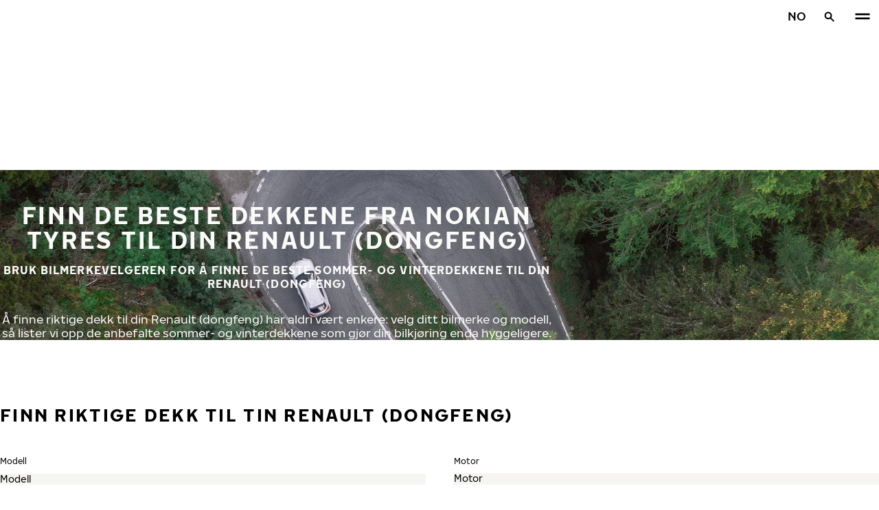

--- FILE ---
content_type: text/html; charset=utf-8
request_url: https://www.nokiantyres.no/bilmerke-dekk/renault-dongfeng/
body_size: 16721
content:
<!DOCTYPE html>
<html stage-lang="no" lang="no" xmlns:og="http://ogp.me/ns#">
  <head>
    <meta charset="utf-8">
    <meta name="viewport" content="width=device-width, initial-scale=1.0">
    <meta name="pageid" content="JWU1Ikp-QoKaAWdUPdvEiw"> 
    <meta name="generator" content="Crasman Stage">
    
    <title>Finn de beste dekkene fra Nokian Tyres til din Renault (dongfeng) / Nokian Tyres</title>
    
    <meta name="description" content="">
    <meta name="keywords" content="">

    
    
    
    <link rel="stylesheet" href="https://www.nokiantyres.no/static/studio/pub/system/nokiantyres/master/css/master.css?r=1768434075513" />
    
    
    
    
    
    
    
    <link rel="canonical" href="https://www.nokiantyres.no/bilmerke-dekk/renault-dongfeng/" />
    
    <meta name="application-name" content="Nokian Tyres"/>
<meta name="msapplication-TileColor" content="#FFFFFF" />
<link rel="manifest" href="https://nokiantyres.studio.crasman.cloud/pub/web/img/favicon/site.webmanifest?fv=956b&r=1768434075513">
<link rel="apple-touch-icon-precomposed" sizes="57x57" href="https://nokiantyres.studio.crasman.cloud/pub/web/img/favicon/apple-touch-icon-57x57.png?fv=8850" />
<link rel="apple-touch-icon-precomposed" sizes="60x60" href="https://nokiantyres.studio.crasman.cloud/pub/web/img/favicon/apple-touch-icon-60x60.png?fv=c93a" />
<link rel="apple-touch-icon-precomposed" sizes="72x72" href="https://nokiantyres.studio.crasman.cloud/pub/web/img/favicon/apple-touch-icon-72x72.png?fv=8d2a" />
<link rel="apple-touch-icon-precomposed" sizes="76x76" href="https://nokiantyres.studio.crasman.cloud/pub/web/img/favicon/apple-touch-icon-76x76.png?fv=f5b0" />
<link rel="apple-touch-icon-precomposed" sizes="114x114" href="https://nokiantyres.studio.crasman.cloud/pub/web/img/favicon/apple-touch-icon-114x114.png?fv=405c" />
<link rel="apple-touch-icon-precomposed" sizes="120x120" href="https://nokiantyres.studio.crasman.cloud/pub/web/img/favicon/apple-touch-icon-120x120.png?fv=b751" />
<link rel="apple-touch-icon-precomposed" sizes="144x144" href="https://nokiantyres.studio.crasman.cloud/pub/web/img/favicon/apple-touch-icon-144x144.png?fv=a74d" />
<link rel="apple-touch-icon-precomposed" sizes="152x152" href="https://nokiantyres.studio.crasman.cloud/pub/web/img/favicon/apple-touch-icon-152x152.png?fv=31fe" />
<link rel="icon" type="image/png" href="https://nokiantyres.studio.crasman.cloud/pub/web/img/favicon/favicon-16x16.png?fv=dc48" sizes="16x16" />
<link rel="icon" type="image/png" href="https://nokiantyres.studio.crasman.cloud/pub/web/img/favicon/favicon-32x32.png?fv=71a9" sizes="32x32" />
<link rel="icon" type="image/png" href="https://nokiantyres.studio.crasman.cloud/pub/web/img/favicon/favicon-96x96.png?fv=db17" sizes="96x96" />
<link rel="icon" type="image/png" href="https://nokiantyres.studio.crasman.cloud/pub/web/img/favicon/favicon-128.png?fv=7728" sizes="128x128" />
<link rel="icon" type="image/png" href="https://nokiantyres.studio.crasman.cloud/pub/web/img/favicon/favicon-196x196.png?fv=0f51" sizes="196x196" />
<link rel="icon" type="image/png" href="https://nokiantyres.studio.crasman.cloud/pub/web/img/favicon/favicon.ico?fv=da81" sizes="0x0" />
<meta name="msapplication-square70x70logo" content="https://nokiantyres.studio.crasman.cloud/pub/web/img/favicon/mstile-70x70.png?fv=7728" />
<meta name="msapplication-TileImage" content="https://nokiantyres.studio.crasman.cloud/pub/web/img/favicon/mstile-144x144.png?fv=a74d" />
<meta name="msapplication-square150x150logo" content="https://nokiantyres.studio.crasman.cloud/pub/web/img/favicon/mstile-150x150.png?fv=d8ed" />
<meta name="msapplication-wide310x150logo" content="https://nokiantyres.studio.crasman.cloud/pub/web/img/favicon/mstile-310x150.png?fv=9502" />
<meta name="msapplication-square310x310logo" content="https://nokiantyres.studio.crasman.cloud/pub/web/img/favicon/mstile-310x310.png?fv=75e4" />
    
      <link rel="preconnect" href="//nokiantyres.studio.crasman.cloud">
      <link rel="preconnect" href="//policy.app.cookieinformation.com">
      
      <link rel="dns-prefetch" href="//nokiantyres.studio.crasman.cloud">
      <link rel="dns-prefetch" href="//policy.app.cookieinformation.com">
      <link rel="dns-prefetch" href="//connect.facebook.net">
      <link rel="dns-prefetch" href="//www.facebook.com">
      <link rel="dns-prefetch" href="//fonts.googleapis.com">
      <link rel="dns-prefetch" href="//www.googletagmanager.com">
      <link rel="dns-prefetch" href="//www.googleadservices.com">
      <link rel="dns-prefetch" href="//www.google-analytics.com">
      <link rel="dns-prefetch" href="//googleads.g.doubleclick.net">
      <link rel="dns-prefetch" href="//track.adform.net">
      
    <meta property="og:title" content="Finn de beste dekkene fra Nokian Tyres til din Renault (dongfeng) / Nokian Tyres" />
    <meta property="og:type" content="website" />
    <meta property="og:url" content="https://www.nokiantyres.no/bilmerke-dekk/renault-dongfeng/" />
    <meta property="og:image" content="https://nokiantyres.studio.crasman.cloud/pub/web/images/hero_images/2018/OG_images/og_image_EN_logo_2022.jpg" />
    <meta property="og:site_name" content="Nokian Tyres" />
    <meta property="og:description" content="" />
    <meta property="og:locale" content="no" />
    <meta property="og:updated_time" content="1768907493715" />
    
    <meta itemprop="name" content="Finn de beste dekkene fra Nokian Tyres til din Renault (dongfeng) / Nokian Tyres">
    <meta itemprop="description" content="">
    <meta itemprop="image" content="https://nokiantyres.studio.crasman.cloud/pub/web/images/hero_images/2018/OG_images/og_image_EN_logo_2022.jpg">
    <link rel="alternate" hreflang="bg-BG" href="https://www.nokiantyres.bg/marka-avtomobilni-gumi/renault-dongfeng/" />
<link rel="alternate" hreflang="cs-CZ" href="https://www.nokiantyres.cz/pneumatiky-podle-znacky-vozidla/renault-dongfeng/" />
<link rel="alternate" hreflang="da-DK" href="https://www.nokiantyres.dk/bilmaerke-daek/renault-dongfeng/" />
<link rel="alternate" hreflang="de-DE" href="https://www.nokiantyres.de/fahrzeugmarken-reifen/renault-dongfeng/" />
<link rel="alternate" hreflang="de-AT" href="https://www.nokiantyres.at/fahrzeugmarken-reifen/renault-dongfeng/" />
<link rel="alternate" hreflang="de-CH" href="https://www.nokiantyres.ch/fahrzeugmarken-reifen/renault-dongfeng/" />
<link rel="alternate" hreflang="es-ES" href="https://www.nokiantyres.es/neumaticos-de-marcas-de-vehiculos/renault-dongfeng/" />
<link rel="alternate" hreflang="fi-FI" href="https://www.nokianrenkaat.fi/automerkkiset-renkaat/renault-dongfeng/" />
<link rel="alternate" hreflang="it-IT" href="https://www.nokiantyres.it/pneumatici-per-marca-auto/renault-dongfeng/" />
<link rel="alternate" hreflang="ja-JP" href="https://www.nokiantyres.jp/uruma-no-burando-no-taiya/renault-dongfeng/" />
<link rel="alternate" hreflang="nl-NL" href="https://www.nokiantyres.nl/automerk-banden/renault-dongfeng/" />
<link rel="alternate" hreflang="nn-NO" href="https://www.nokiantyres.no/bilmerke-dekk/renault-dongfeng/" />
<link rel="alternate" hreflang="pl-PL" href="https://www.nokiantyres.pl/opon-wg-marki-samochodu/renault-dongfeng/" />
<link rel="alternate" hreflang="sv-SE" href="https://www.nokiantyres.se/bilmarken-dack/renault-dongfeng/" />
<link rel="alternate" hreflang="uk-UA" href="https://www.nokiantyres.ua/avtomobilni-marki-shin/renault-dongfeng/" />
<link rel="alternate" hreflang="x-default" href="https://www.nokiantyres.com/car-manufacturers/" />
<meta name="addsearch-custom-field" data-type="keyword" content="site=nt">
      <!-- The initial config of Consent Mode -->
      <script type="text/javascript">
        window.dataLayer = window.dataLayer || [];
        function gtag() {
          dataLayer.push(arguments);
        }

        gtag('consent', 'default', {
          ad_storage: 'denied',
          analytics_storage: 'denied',
          ad_user_data: 'denied',
          ad_personalization: 'denied',
          wait_for_update: 1500,
        });

        gtag('set', 'ads_data_redaction', true);
      </script>
    
   <meta name="google-site-verification" content="pEOVKAz29pNbB6KwEF5c--caNnmpZjgNxdSNKwhfAuw" /><meta name="google-site-verification" content="kR_gWEuCT3z6RSH7IQBuHK3eZB9cXdwW4mtITASnDpk" />
   
    <script type="text/javascript">
    var ntGoogleMapsConfig = {"lang":"no","key":"AIzaSyCnyVwOhglBznRTsxD520XckmawtlAZgIc"};
    </script>
    
      <script>
        var getUrlParameter = function getUrlParameter(sParam) {
            var sPageURL = decodeURIComponent(window.location.search.substring(1)),
                sURLVariables = sPageURL.split('&'),
                sParameterName,
                i;

            for (i = 0; i < sURLVariables.length; i++) {
                sParameterName = sURLVariables[i].split('=');

                if (sParameterName[0] === sParam) {
                    if(sParameterName[1] === undefined) {
                        //no cid value so check if cookie exist
                        var value = "; " + document.cookie;
                        var parts = value.split("; h_cid=");
                        if (parts.length == 2) return parts.pop().split(";").shift();
                        else return true;
                    }
                    else { //CID value + create cookie
                        date = new Date();
                        date.setTime(date.getTime()+(30*24*60*60*1000));
                        document.cookie="h_cid="+sParameterName[1]+"; expires="+date.toGMTString() +";path=/";
                        return sParameterName[1];
                    }
                }
            }
            //Nothing has been return from URL so check if cookie exist
            var value = "; " + document.cookie;
            var parts = value.split("; h_cid=");
            if (parts.length == 2) return parts.pop().split(";").shift();
            else return true;
        };
      </script>
    

  <script>
    window.Hatch = {
  "widgetConfig": {
    "affiliateID": "52739",
    "displayMode": "popover",
    "listColumns": [
      "logoImage",
      "stockTag",
      "price",
      "buyNowTag"
    ],
    "sort": "group",
    "hideOutOfStock": false,
    "popoverPosition": "bottom",
    "responseType": "json",
    "priceTemplate": "{price}{currencySymbol}"
  }
};
    window.Hatch.widgetConfig.cid = getUrlParameter('cid');
    window.hatchInit = '1';
    window.hatchByLocale = 0;
    window.hatchScriptUrl = 'https://cdn.gethatch.com/hatch-buy-now-0.9.stable.js';
  </script>

    
  </head>
  <body class="site-nt template-default" data-page-id="JWU1Ikp-QoKaAWdUPdvEiw" data-site="nt" data-country="NO">
    
  <!-- cookie consent, load when at end. -->
  <script id="CookieConsent" src="https://policy.app.cookieinformation.com/uc.js" data-culture="NB" data-gcm-version="2.0" type="text/javascript"></script> 
 
      <noscript><iframe src="//www.googletagmanager.com/ns.html?id=GTM-NVPQZM8"
      height="0" width="0" style="display:none;visibility:hidden"></iframe></noscript>
      <script>(function(w,d,s,l,i){w[l]=w[l]||[];w[l].push({'gtm.start':
      new Date().getTime(),event:'gtm.js'});var f=d.getElementsByTagName(s)[0],
      j=d.createElement(s),dl=l!='dataLayer'?'&l='+l:'';j.async=true;j.src=
      '//www.googletagmanager.com/gtm.js?id='+i+dl;f.parentNode.insertBefore(j,f);
      })(window,document,'script','dataLayer','GTM-NVPQZM8');</script>
      
<header class="header" data-addsearch="exclude" data-nav-header>  
  <a href="#main" class="header__skiplink visually-hidden-focusable">Gå videre til hovedsiden</a>
  
  <nav class="navigation" data-main-navigation  aria-label="Hovedmeny">
    <div class="navigation__wrapper">
      <div class="site-container site-container--padded">
        <div class="navigation__content">

          <a class="navigation__logo" href="/">
            <span class="visually-hidden">Hjem</span>
            
          </a>

          
            <ul class="navigation__list">
              
                <li class="navigation__item">
                  
                    <button class="navigation__trigger " data-nav-action-trigger aria-controls="nd-SfY1Ww-WTQWoNBBNl2GVvg" aria-expanded="false">Dekk <span class="icon icon--chevron-down " aria-hidden="true"></span></button>
                    <div class="navigation__dropdown bg--light" id="nd-SfY1Ww-WTQWoNBBNl2GVvg">
                      <div class="site-container site-container--padded">
                        <div class="navigation__dropdown__content">
                          <div class="navigation__dropdown__self-link">
                            
    <a class="navigation__self-link a--bg" href="/dekk/" >
      <p class="h5">Dekk</p>
      <p class="navigation__self-link__description">Pålitelige dekk til personbiler, SUV-er, varebiler og elektriske biler. Finn produkter fra Nokian Tyres for alle typer vær nær deg.</p>
      <span class="icon icon--arrow-right " aria-hidden="true"></span>
    </a>
  
                          </div>
                          
                          <div class="navigation__dropdown__pages">
                            
          <div class="navigation__menu__column">
            
      <ul class="navigation__menu__list navigation__menu__list--level-1">
        
              <li class="navigation__menu__item  ">
                <div class="navigation__menu__page">
                  <a class="navigation__menu__page-link " href="/dekk/personbiler/" >Personbiler</a>
                  <button class="navigation__menu__trigger" data-nav-desktop-menu-trigger aria-controls="m-26TbchqES5-GEzGluJFAFg" aria-expanded="false" aria-label="Åpne undermeny" data-label-closed="Åpne undermeny" data-label-open="Steng undermeny"> <span class="icon icon--chevron-down " aria-hidden="true"></span></button>
                </div>
                
                    <div class="navigation__menu__page-content" id="m-26TbchqES5-GEzGluJFAFg">
                      
                      
      <ul class="navigation__menu__list navigation__menu__list--level-2">
        
              <li class="navigation__menu__item  ">
                <div class="navigation__menu__page">
                  <a class="navigation__menu__page-link " href="/dekk/personbiler/vinterdekk/" data-size-url="/dekk/etter-dekkstorrelse/vinterdekk/_r_/">Vinterdekk</a>
                  <button class="navigation__menu__trigger" data-nav-desktop-menu-trigger aria-controls="m-0yi8Nv9DQh6y_r9x66MAzQ" aria-expanded="false" aria-label="Åpne undermeny" data-label-closed="Åpne undermeny" data-label-open="Steng undermeny"> <span class="icon icon--chevron-down " aria-hidden="true"></span></button>
                </div>
                
                    <div class="navigation__menu__page-content" id="m-0yi8Nv9DQh6y_r9x66MAzQ">
                      
                      
      <ul class="navigation__menu__list navigation__menu__list--level-3">
        
              <li class="navigation__menu__item  ">
                <div class="navigation__menu__page">
                  <a class="navigation__menu__page-link " href="/dekk/personbiler/piggfrie-dekk/" data-size-url="/dekk/etter-dekkstorrelse/piggfrie-dekk/_r_/">Piggfrie dekk</a>
                  
                </div>
                
              </li>
            
              <li class="navigation__menu__item  ">
                <div class="navigation__menu__page">
                  <a class="navigation__menu__page-link " href="/dekk/personbiler/piggdekk/" data-size-url="/dekk/etter-dekkstorrelse/piggdekk/_r_/">Piggdekk</a>
                  
                </div>
                
              </li>
            
      </ul>
    
                      
                    </div>
                  
              </li>
            
              <li class="navigation__menu__item  ">
                <div class="navigation__menu__page">
                  <a class="navigation__menu__page-link " href="/dekk/personbiler/sommerdekk/" data-size-url="/dekk/etter-dekkstorrelse/sommerdekk/_r_/">Sommerdekk</a>
                  
                </div>
                
              </li>
            
      </ul>
    
                      
                    </div>
                  
              </li>
            
              <li class="navigation__menu__item  ">
                <div class="navigation__menu__page">
                  <a class="navigation__menu__page-link " href="/dekk/suv-4x4/" >SUV / 4x4 </a>
                  <button class="navigation__menu__trigger" data-nav-desktop-menu-trigger aria-controls="m-12syGN9CQQysOOoKuKgqlQ" aria-expanded="false" aria-label="Åpne undermeny" data-label-closed="Åpne undermeny" data-label-open="Steng undermeny"> <span class="icon icon--chevron-down " aria-hidden="true"></span></button>
                </div>
                
                    <div class="navigation__menu__page-content" id="m-12syGN9CQQysOOoKuKgqlQ">
                      
                      
      <ul class="navigation__menu__list navigation__menu__list--level-2">
        
              <li class="navigation__menu__item  ">
                <div class="navigation__menu__page">
                  <a class="navigation__menu__page-link " href="/dekk/suv-4x4/vinterdekk/" data-size-url="/dekk/etter-dekkstorrelse/vinterdekk/_r_/">Vinterdekk</a>
                  <button class="navigation__menu__trigger" data-nav-desktop-menu-trigger aria-controls="m-37pRcEzjQAK5uymXoV0FBg" aria-expanded="false" aria-label="Åpne undermeny" data-label-closed="Åpne undermeny" data-label-open="Steng undermeny"> <span class="icon icon--chevron-down " aria-hidden="true"></span></button>
                </div>
                
                    <div class="navigation__menu__page-content" id="m-37pRcEzjQAK5uymXoV0FBg">
                      
                      
      <ul class="navigation__menu__list navigation__menu__list--level-3">
        
              <li class="navigation__menu__item  ">
                <div class="navigation__menu__page">
                  <a class="navigation__menu__page-link " href="/dekk/suv-4x4/piggfrie-dekk/" data-size-url="/dekk/etter-dekkstorrelse/piggfrie-dekk/_r_/">Piggfrie dekk</a>
                  
                </div>
                
              </li>
            
              <li class="navigation__menu__item  ">
                <div class="navigation__menu__page">
                  <a class="navigation__menu__page-link " href="/dekk/suv-4x4/piggdekk/" data-size-url="/dekk/etter-dekkstorrelse/piggdekk/_r_/">Piggdekk</a>
                  
                </div>
                
              </li>
            
      </ul>
    
                      
                    </div>
                  
              </li>
            
              <li class="navigation__menu__item  ">
                <div class="navigation__menu__page">
                  <a class="navigation__menu__page-link " href="/dekk/suv-4x4/sommerdekk/" data-size-url="/dekk/etter-dekkstorrelse/sommerdekk/_r_/">Sommerdekk</a>
                  
                </div>
                
              </li>
            
      </ul>
    
                      
                    </div>
                  
              </li>
            
              <li class="navigation__menu__item  ">
                <div class="navigation__menu__page">
                  <a class="navigation__menu__page-link " href="/dekk/varebiler/" >Varebiler</a>
                  <button class="navigation__menu__trigger" data-nav-desktop-menu-trigger aria-controls="m-RvNSWHoPRqqResg9uo4Fyw" aria-expanded="false" aria-label="Åpne undermeny" data-label-closed="Åpne undermeny" data-label-open="Steng undermeny"> <span class="icon icon--chevron-down " aria-hidden="true"></span></button>
                </div>
                
                    <div class="navigation__menu__page-content" id="m-RvNSWHoPRqqResg9uo4Fyw">
                      
                      
      <ul class="navigation__menu__list navigation__menu__list--level-2">
        
              <li class="navigation__menu__item  ">
                <div class="navigation__menu__page">
                  <a class="navigation__menu__page-link " href="/dekk/varebiler/vinterdekk/" data-size-url="/dekk/etter-dekkstorrelse/vinterdekk/_r_/">Vinterdekk</a>
                  <button class="navigation__menu__trigger" data-nav-desktop-menu-trigger aria-controls="m-5mnbAuc_Sve8GVP-Q9gjlw" aria-expanded="false" aria-label="Åpne undermeny" data-label-closed="Åpne undermeny" data-label-open="Steng undermeny"> <span class="icon icon--chevron-down " aria-hidden="true"></span></button>
                </div>
                
                    <div class="navigation__menu__page-content" id="m-5mnbAuc_Sve8GVP-Q9gjlw">
                      
                      
      <ul class="navigation__menu__list navigation__menu__list--level-3">
        
              <li class="navigation__menu__item  ">
                <div class="navigation__menu__page">
                  <a class="navigation__menu__page-link " href="/dekk/varebiler/piggfrie-dekk/" data-size-url="/dekk/etter-dekkstorrelse/piggfrie-dekk/_r_/">Piggfrie dekk</a>
                  
                </div>
                
              </li>
            
              <li class="navigation__menu__item  ">
                <div class="navigation__menu__page">
                  <a class="navigation__menu__page-link " href="/dekk/varebiler/piggdekk/" data-size-url="/dekk/etter-dekkstorrelse/piggdekk/_r_/">Piggdekk</a>
                  
                </div>
                
              </li>
            
      </ul>
    
                      
                    </div>
                  
              </li>
            
              <li class="navigation__menu__item  ">
                <div class="navigation__menu__page">
                  <a class="navigation__menu__page-link " href="/dekk/varebiler/sommerdekk/" data-size-url="/dekk/etter-dekkstorrelse/sommerdekk/_r_/">Sommerdekk</a>
                  
                </div>
                
              </li>
            
      </ul>
    
                      
                    </div>
                  
              </li>
            
      </ul>
    
          </div>
        
                          </div>
                            
                          <div class="navigation__dropdown__featured">
                            
                          </div>

                          
      <div class="navigation__quicklinks">
        <span class="label text--secondary">Finn ut mer om Nokian Tyres</span>
        <a class="a--external" href="https://company.nokiantyres.com" target="_blank">Company</a> <a class="a--external" href="https://www.nokiantyres.no/heavy/" target="_blank">Nokian Heavy Tyres</a> <a class="a--external" href="https://company.nokiantyres.com/careers/" target="_blank">Careers</a> <a class="a--external" href="https://www.nordmantyres.no/" target="_blank">Nordman Tyres</a> <a class="a--external" href="https://dealerservices.nokiantyres.com" target="_blank">Dealer Services login</a>
      </div>
    
                        </div>
                      </div>
                    </div>
                    
                </li>
                
                <li class="navigation__item">
                  
                    <button class="navigation__trigger " data-nav-action-trigger aria-controls="nd-aGJnwgSASwmxUB6cxfZ0JQ" aria-expanded="false">Innovasjon <span class="icon icon--chevron-down " aria-hidden="true"></span></button>
                    <div class="navigation__dropdown bg--light" id="nd-aGJnwgSASwmxUB6cxfZ0JQ">
                      <div class="site-container site-container--padded">
                        <div class="navigation__dropdown__content">
                          <div class="navigation__dropdown__self-link">
                            
    <a class="navigation__self-link a--bg" href="/innovativt-arbeide/" >
      <p class="h5">Innovasjon</p>
      <p class="navigation__self-link__description">Vi kan utvikle sikre dekk fordi vi kjenner de nordiske forholdene så godt. Våre viktigste arbeidsredskaper er nye innovasjoner.</p>
      <span class="icon icon--arrow-right " aria-hidden="true"></span>
    </a>
  
                          </div>
                          
                          <div class="navigation__dropdown__pages">
                            
          <div class="navigation__menu__column">
            
      <ul class="navigation__menu__list navigation__menu__list--level-1">
        
              <li class="navigation__menu__item  ">
                <div class="navigation__menu__page">
                  <a class="navigation__menu__page-link " href="/innovativt-arbeide/testsuksess/" >Testsuksess</a>
                  <button class="navigation__menu__trigger" data-nav-desktop-menu-trigger aria-controls="m-0SvMgde_T-qalydeLiQCYQ" aria-expanded="false" aria-label="Åpne undermeny" data-label-closed="Åpne undermeny" data-label-open="Steng undermeny"> <span class="icon icon--chevron-down " aria-hidden="true"></span></button>
                </div>
                
                    <div class="navigation__menu__page-content" id="m-0SvMgde_T-qalydeLiQCYQ">
                      
                      
      <ul class="navigation__menu__list navigation__menu__list--level-2">
        
              <li class="navigation__menu__item  ">
                <div class="navigation__menu__page">
                  <a class="navigation__menu__page-link " href="/innovativt-arbeide/testsuksess/" >Uavhengige testresultater</a>
                  
                </div>
                
              </li>
            
      </ul>
    
                      
                    </div>
                  
              </li>
            
      </ul>
    
          </div>
        
                          </div>
                            
                          <div class="navigation__dropdown__featured">
                            
                          </div>

                          
      <div class="navigation__quicklinks">
        <span class="label text--secondary">Finn ut mer om Nokian Tyres</span>
        <a class="a--external" href="https://company.nokiantyres.com" target="_blank">Company</a> <a class="a--external" href="https://www.nokiantyres.no/heavy/" target="_blank">Nokian Heavy Tyres</a> <a class="a--external" href="https://company.nokiantyres.com/careers/" target="_blank">Careers</a> <a class="a--external" href="https://www.nordmantyres.no/" target="_blank">Nordman Tyres</a> <a class="a--external" href="https://dealerservices.nokiantyres.com" target="_blank">Dealer Services login</a>
      </div>
    
                        </div>
                      </div>
                    </div>
                    
                </li>
                
                <li class="navigation__item">
                  
                    <button class="navigation__trigger " data-nav-action-trigger aria-controls="nd-JIM7BGQbSsCjj9v7yARJqQ" aria-expanded="false">Hakka-garanti <span class="icon icon--chevron-down " aria-hidden="true"></span></button>
                    <div class="navigation__dropdown bg--light" id="nd-JIM7BGQbSsCjj9v7yARJqQ">
                      <div class="site-container site-container--padded">
                        <div class="navigation__dropdown__content">
                          <div class="navigation__dropdown__self-link">
                            
    <a class="navigation__self-link a--bg" href="/hakkagaranti/" >
      <p class="h5">Hakka-garanti</p>
      <p class="navigation__self-link__description">Hvis en dose uflaks fører til så stor skade på ditt Nokian Tyres Hakka-sommerdekk, eller Hakkapeliitta-vinterdekk at det ikke kan repareres får du nytt dekk helt gratis. Gjør et trygt dekk-kjøp, og ta i bruk Hakka-garanti! </p>
      <span class="icon icon--arrow-right " aria-hidden="true"></span>
    </a>
  
                          </div>
                          
                          <div class="navigation__dropdown__pages">
                            
          <div class="navigation__menu__column">
            
      <ul class="navigation__menu__list navigation__menu__list--level-1">
        
              <li class="navigation__menu__item  ">
                <div class="navigation__menu__page">
                  <a class="navigation__menu__page-link " href="/hakkagaranti/aktivera-hakka-garanti/" >Aktiver Hakka-garanti</a>
                  
                </div>
                
              </li>
            
              <li class="navigation__menu__item  ">
                <div class="navigation__menu__page">
                  <a class="navigation__menu__page-link " href="/personvernerklaering-og-vilkar-for-tjenester/" >Vilkår for tjenester</a>
                  
                </div>
                
              </li>
            
      </ul>
    
          </div>
        
                          </div>
                            
                          <div class="navigation__dropdown__featured">
                            
    <a class="navigation__featured a--bg" href="/campaigns/piggdekk-eller-piggfrie/">
      <picture class=""><source type="image/webp" srcset="https://nokiantyres.studio.crasman.cloud/pub/Car%20and%20Van%20Tyres/Material%20Master%20Bank/Campaign%20material%20originals/2025%20Winter%20tires/Phase%20III%20Advertising/www/Nordic%20front%20page/Nokian_Tyres_Consumer_activation_www-1200x628-Norwegian%201.jpg?c=640x_webp 640w, https://nokiantyres.studio.crasman.cloud/pub/Car%20and%20Van%20Tyres/Material%20Master%20Bank/Campaign%20material%20originals/2025%20Winter%20tires/Phase%20III%20Advertising/www/Nordic%20front%20page/Nokian_Tyres_Consumer_activation_www-1200x628-Norwegian%201.jpg?c=150x_webp 150w" sizes="(max-width: 1055px) 100vw, 500px"><source type="image/jpeg" srcset="https://nokiantyres.studio.crasman.cloud/pub/Car%20and%20Van%20Tyres/Material%20Master%20Bank/Campaign%20material%20originals/2025%20Winter%20tires/Phase%20III%20Advertising/www/Nordic%20front%20page/Nokian_Tyres_Consumer_activation_www-1200x628-Norwegian%201.jpg?c=system_640x 640w, https://nokiantyres.studio.crasman.cloud/pub/Car%20and%20Van%20Tyres/Material%20Master%20Bank/Campaign%20material%20originals/2025%20Winter%20tires/Phase%20III%20Advertising/www/Nordic%20front%20page/Nokian_Tyres_Consumer_activation_www-1200x628-Norwegian%201.jpg?c=system_150 150w" sizes="(max-width: 1055px) 100vw, 500px"><img alt="" src="https://nokiantyres.studio.crasman.cloud/pub/Car%20and%20Van%20Tyres/Material%20Master%20Bank/Campaign%20material%20originals/2025%20Winter%20tires/Phase%20III%20Advertising/www/Nordic%20front%20page/Nokian_Tyres_Consumer_activation_www-1200x628-Norwegian%201.jpg?c=system_x1080" width="1200" height="628" /></picture>
      <p class="text--secondary">Vinn nye dekk</p>
      <p class="label">Pigg eller piggfrie vinterdekk? Stem og vinn et sett nye dekk.</p>
      <p class="subheading">Stem og vinn</p>
      <span class="icon icon--arrow-right " aria-hidden="true"></span>
    </a>
  
                          </div>

                          
      <div class="navigation__quicklinks">
        <span class="label text--secondary">Finn ut mer om Nokian Tyres</span>
        <a class="a--external" href="https://company.nokiantyres.com" target="_blank">Company</a> <a class="a--external" href="https://www.nokiantyres.no/heavy/" target="_blank">Nokian Heavy Tyres</a> <a class="a--external" href="https://company.nokiantyres.com/careers/" target="_blank">Careers</a> <a class="a--external" href="https://www.nordmantyres.no/" target="_blank">Nordman Tyres</a> <a class="a--external" href="https://dealerservices.nokiantyres.com" target="_blank">Dealer Services login</a>
      </div>
    
                        </div>
                      </div>
                    </div>
                    
                </li>
                
                <li class="navigation__item">
                  
                    <button class="navigation__trigger " data-nav-action-trigger aria-controls="nd-uaBDqAW6SVCK41frQq7puw" aria-expanded="false">Fakta om bedriften <span class="icon icon--chevron-down " aria-hidden="true"></span></button>
                    <div class="navigation__dropdown bg--light" id="nd-uaBDqAW6SVCK41frQq7puw">
                      <div class="site-container site-container--padded">
                        <div class="navigation__dropdown__content">
                          <div class="navigation__dropdown__self-link">
                            
    <a class="navigation__self-link a--bg" href="/fakta-om-bedriften/om-nokian-tyres/" >
      <p class="h5">Fakta om bedriften</p>
      <p class="navigation__self-link__description">Oppdag essensen av Nokian Tyres, en leder innen dekkinnovasjon dedikert til sikkerhet, bærekraft og ytelse. Sammen leder vi reisen til smartere kjøring. Lær om vår historie, verdier og engasjement for å lage høykvalitetsdekk for alle kjøreforhold</p>
      <span class="icon icon--arrow-right " aria-hidden="true"></span>
    </a>
  
                          </div>
                          
                          <div class="navigation__dropdown__pages">
                            
          <div class="navigation__menu__column">
            
      <ul class="navigation__menu__list navigation__menu__list--level-1">
        
              <li class="navigation__menu__item  ">
                <div class="navigation__menu__page">
                  <a class="navigation__menu__page-link " href="/fakta-om-bedriften/det-er-pa-tide/" >Det er på tide</a>
                  
                </div>
                
              </li>
            
              <li class="navigation__menu__item  ">
                <div class="navigation__menu__page">
                  <a class="navigation__menu__page-link " href="/fakta-om-bedriften/om-nokian-tyres/" >Om Nokian Tyres</a>
                  <button class="navigation__menu__trigger" data-nav-desktop-menu-trigger aria-controls="m-yEy732FXSb-w0SRR5SM0OA" aria-expanded="false" aria-label="Åpne undermeny" data-label-closed="Åpne undermeny" data-label-open="Steng undermeny"> <span class="icon icon--chevron-down " aria-hidden="true"></span></button>
                </div>
                
                    <div class="navigation__menu__page-content" id="m-yEy732FXSb-w0SRR5SM0OA">
                      
                      
      <ul class="navigation__menu__list navigation__menu__list--level-2">
        
              <li class="navigation__menu__item  ">
                <div class="navigation__menu__page">
                  <a class="navigation__menu__page-link " href="/fakta-om-bedriften/om-nokian-tyres/produksjon/" >Produksjon</a>
                  
                </div>
                
              </li>
            
              <li class="navigation__menu__item  ">
                <div class="navigation__menu__page">
                  <a class="navigation__menu__page-link " href="/fakta-om-bedriften/om-nokian-tyres/testsentere/" >Testsentere</a>
                  
                </div>
                
              </li>
            
      </ul>
    
                      
                    </div>
                  
              </li>
            
              <li class="navigation__menu__item  ">
                <div class="navigation__menu__page">
                  <a class="navigation__menu__page-link " href="/fakta-om-bedriften/hvorfor-velge-nokian-tyres/" >Hvorfor velge Nokian Tyres</a>
                  <button class="navigation__menu__trigger" data-nav-desktop-menu-trigger aria-controls="m-z3tI2Bz3STK3UbVi8j3I6g" aria-expanded="false" aria-label="Åpne undermeny" data-label-closed="Åpne undermeny" data-label-open="Steng undermeny"> <span class="icon icon--chevron-down " aria-hidden="true"></span></button>
                </div>
                
                    <div class="navigation__menu__page-content" id="m-z3tI2Bz3STK3UbVi8j3I6g">
                      
                      
      <ul class="navigation__menu__list navigation__menu__list--level-2">
        
              <li class="navigation__menu__item  ">
                <div class="navigation__menu__page">
                  <a class="navigation__menu__page-link " href="/fakta-om-bedriften/hvorfor-velge-nokian-tyres/dekktesting/" >Dekktesting</a>
                  
                </div>
                
              </li>
            
              <li class="navigation__menu__item  ">
                <div class="navigation__menu__page">
                  <a class="navigation__menu__page-link " href="/fakta-om-bedriften/hvorfor-velge-nokian-tyres/dekkinnovasjoner/" >Dekkinnovasjoner</a>
                  
                </div>
                
              </li>
            
      </ul>
    
                      
                    </div>
                  
              </li>
            
              <li class="navigation__menu__item  ">
                <div class="navigation__menu__page">
                  <a class="navigation__menu__page-link " href="/fakta-om-bedriften/media/" >Media</a>
                  
                </div>
                
              </li>
            
              <li class="navigation__menu__item  ">
                <div class="navigation__menu__page">
                  <a class="navigation__menu__page-link " href="/fakta-om-bedriften/pressemeldinger/" >Pressemeldinger</a>
                  
                </div>
                
              </li>
            
              <li class="navigation__menu__item  ">
                <div class="navigation__menu__page">
                  <a class="navigation__menu__page-link " href="/fakta-om-bedriften/apenhetsloven/" >Åpenhetsloven</a>
                  
                </div>
                
              </li>
            
              <li class="navigation__menu__item  ">
                <div class="navigation__menu__page">
                  <a class="navigation__menu__page-link " href="/fakta-om-bedriften/kontaktinformasjon/" >Kontaktinformasjon</a>
                  
                </div>
                
              </li>
            
      </ul>
    
          </div>
        
                          </div>
                            
                          <div class="navigation__dropdown__featured">
                            
                          </div>

                          
      <div class="navigation__quicklinks">
        <span class="label text--secondary">Finn ut mer om Nokian Tyres</span>
        <a class="a--external" href="https://company.nokiantyres.com" target="_blank">Company</a> <a class="a--external" href="https://www.nokiantyres.no/heavy/" target="_blank">Nokian Heavy Tyres</a> <a class="a--external" href="https://company.nokiantyres.com/careers/" target="_blank">Careers</a> <a class="a--external" href="https://www.nordmantyres.no/" target="_blank">Nordman Tyres</a> <a class="a--external" href="https://dealerservices.nokiantyres.com" target="_blank">Dealer Services login</a>
      </div>
    
                        </div>
                      </div>
                    </div>
                    
                </li>
                
                <li class="navigation__item">
                  
                    <button class="navigation__trigger " data-nav-action-trigger aria-controls="nd-tTpCwBGUSMCu9rF8G_d--g" aria-expanded="false">Forhandler <span class="icon icon--chevron-down " aria-hidden="true"></span></button>
                    <div class="navigation__dropdown bg--light" id="nd-tTpCwBGUSMCu9rF8G_d--g">
                      <div class="site-container site-container--padded">
                        <div class="navigation__dropdown__content">
                          <div class="navigation__dropdown__self-link">
                            
    <a class="navigation__self-link a--bg" href="/forhandler/finn/" >
      <p class="h5">Forhandler</p>
      <p class="navigation__self-link__description">Finn din nærmeste Nokian Tyres-forhandler med vår brukervennlige søkefunksjon. Finn premium dekk til personbiler, SUV-er, varebiler og elektriske kjøretøy, og sørg for sikkerhet og ytelse under alle værforhold med dekk fra Nokian Tyres</p>
      <span class="icon icon--arrow-right " aria-hidden="true"></span>
    </a>
  
                          </div>
                          
                          <div class="navigation__dropdown__pages">
                            
          <div class="navigation__menu__column">
            
      <ul class="navigation__menu__list navigation__menu__list--level-1">
        
              <li class="navigation__menu__item  ">
                <div class="navigation__menu__page">
                  <a class="navigation__menu__page-link " href="/forhandler/finn/" >Finn nærmeste forhandler</a>
                  
                </div>
                
              </li>
            
              <li class="navigation__menu__item  ">
                <div class="navigation__menu__page">
                  <a class="navigation__menu__page-link a--external" href="https://dealerservices.nokiantyres.com" >For forhandler</a>
                  
                </div>
                
              </li>
            
      </ul>
    
          </div>
        
                          </div>
                            
                          <div class="navigation__dropdown__featured">
                            
                          </div>

                          
      <div class="navigation__quicklinks">
        <span class="label text--secondary">Finn ut mer om Nokian Tyres</span>
        <a class="a--external" href="https://company.nokiantyres.com" target="_blank">Company</a> <a class="a--external" href="https://www.nokiantyres.no/heavy/" target="_blank">Nokian Heavy Tyres</a> <a class="a--external" href="https://company.nokiantyres.com/careers/" target="_blank">Careers</a> <a class="a--external" href="https://www.nordmantyres.no/" target="_blank">Nordman Tyres</a> <a class="a--external" href="https://dealerservices.nokiantyres.com" target="_blank">Dealer Services login</a>
      </div>
    
                        </div>
                      </div>
                    </div>
                    
                </li>
                
                <li class="navigation__item">
                  
                    <button class="navigation__trigger " data-nav-action-trigger aria-controls="nd-MPVpYyUhSo2cWE-WdoZ0uA" aria-expanded="false">Dekktips <span class="icon icon--chevron-down " aria-hidden="true"></span></button>
                    <div class="navigation__dropdown bg--light" id="nd-MPVpYyUhSo2cWE-WdoZ0uA">
                      <div class="site-container site-container--padded">
                        <div class="navigation__dropdown__content">
                          <div class="navigation__dropdown__self-link">
                            
    <a class="navigation__self-link a--bg" href="/dekktips/" >
      <p class="h5">Dekktips</p>
      <p class="navigation__self-link__description">Velkommen til vår informasjonsside om dekk! Enten du er en erfaren sjåfør eller er ny i førersetet, er det avgjørende for sikkerheten, drivstoffeffektivitet og levetiden at man skjønner hvordan dekkene fungerer. Vår informasjonsside dekker et bredt spekter av emner, fra vedlikeholdstips til valg av riktige dekk for ulike veiforhold og kjøreforhold.</p>
      <span class="icon icon--arrow-right " aria-hidden="true"></span>
    </a>
  
                          </div>
                          
                          <div class="navigation__dropdown__pages">
                            
          <div class="navigation__menu__column">
            
      <ul class="navigation__menu__list navigation__menu__list--level-1">
        
              <li class="navigation__menu__item  ">
                <div class="navigation__menu__page">
                  <a class="navigation__menu__page-link " href="/dekktips/dekkpleie-og-vedlikehold/" >Dekkpleie og vedlikehold</a>
                  
                </div>
                
              </li>
            
              <li class="navigation__menu__item  ">
                <div class="navigation__menu__page">
                  <a class="navigation__menu__page-link " href="/dekktips/velge-dekk/" >Velge dekk</a>
                  
                </div>
                
              </li>
            
              <li class="navigation__menu__item  ">
                <div class="navigation__menu__page">
                  <a class="navigation__menu__page-link " href="/dekktips/kjoretips/" >Kjøretips</a>
                  
                </div>
                
              </li>
            
      </ul>
    
          </div>
        
                          </div>
                            
                          <div class="navigation__dropdown__featured">
                            
                          </div>

                          
      <div class="navigation__quicklinks">
        <span class="label text--secondary">Finn ut mer om Nokian Tyres</span>
        <a class="a--external" href="https://company.nokiantyres.com" target="_blank">Company</a> <a class="a--external" href="https://www.nokiantyres.no/heavy/" target="_blank">Nokian Heavy Tyres</a> <a class="a--external" href="https://company.nokiantyres.com/careers/" target="_blank">Careers</a> <a class="a--external" href="https://www.nordmantyres.no/" target="_blank">Nordman Tyres</a> <a class="a--external" href="https://dealerservices.nokiantyres.com" target="_blank">Dealer Services login</a>
      </div>
    
                        </div>
                      </div>
                    </div>
                    
                </li>
                
            </ul>
            

          <div class="navigation__actions">
            <button class="navigation__action navigation__action--language" aria-label="Velg land" data-nav-action-trigger data-nav-action-focustrap aria-controls="nav-language" aria-expanded="false">NO</button>
            <button class="navigation__action navigation__action--search" aria-label="Søk" data-nav-action-trigger data-nav-action-focustrap aria-controls="nav-search" aria-expanded="false"><span class="icon icon--search " aria-hidden="true"></span><span class="icon icon--close " aria-hidden="true"></span></button>
            <button class="navigation__action navigation__action--menu" aria-label="Hovedmeny" data-nav-action-trigger aria-controls="nav-mobile" aria-expanded="false"><span class="icon icon--menu " aria-hidden="true"></span><span class="icon icon--close " aria-hidden="true"></span></button>
          </div>
        </div>
      </div>

      <div class="navigation__language bg--light" id="nav-language">
        <div class="site-container site-container--padded">
          <div class="navigation__language__content">
            <ul>
              <li><h2 tabindex="-1" class="js-focusable navigation__language__select-text">Velg land</h2></li>
              <li><a href="https://fr.nokiantyres.ca/" class="" lang="fr-CA">Amérique Du Nord (FRANÇAIS)</a></li><li><a href="https://www.nokiantyres.cz/pneumatiky-podle-znacky-vozidla/renault-dongfeng/" class="" lang="cs-CZ">Česká republika</a></li><li><a href="https://www.nokiantyres.dk/bilmaerke-daek/renault-dongfeng/" class="" lang="da-DK">Danmark</a></li><li><a href="https://www.nokiantyres.de/fahrzeugmarken-reifen/renault-dongfeng/" class="" lang="de">Deutschland</a></li><li><a href="https://www.nokiantyres.es/neumaticos-de-marcas-de-vehiculos/renault-dongfeng/" class="" lang="es">España</a></li><li><a href="https://www.nokiantyres.fr/" class="" lang="fr">France</a></li><li><a href="https://www.nokiantyres.com/car-manufacturers/" class="" lang="en">Global (English)</a></li><li><a href="https://www.nokiantyres.it/pneumatici-per-marca-auto/renault-dongfeng/" class="" lang="it">Italia</a></li><li><a href="https://www.nokiantyres.hu/" class="" lang="hu">Magyarország</a></li><li><a href="https://www.nokiantyres.nl/automerk-banden/renault-dongfeng/" class="" lang="nl-NL">Nederland</a></li><li><a href="https://www.nokiantyres.no/bilmerke-dekk/renault-dongfeng/" class="current" lang="no">Norge</a></li><li><a href="https://na.nokiantyres.com/car-manufacturers-tires/" class="" lang="en-US">North America (English)</a></li><li><a href="https://www.nokiantyres.pl/opon-wg-marki-samochodu/renault-dongfeng/" class="" lang="pl-PL">Polska</a></li><li><a href="https://www.nokiantyres.ro/" class="" lang="ro-RO">Romania</a></li><li><a href="https://www.nokiantyres.ch/fahrzeugmarken-reifen/renault-dongfeng/" class="" lang="de-CH">Schweiz</a></li><li><a href="https://www.nokianrenkaat.fi/automerkkiset-renkaat/renault-dongfeng/" class="" lang="fi">Suomi</a></li><li><a href="https://www.nokiantyres.se/bilmarken-dack/renault-dongfeng/" class="" lang="sv">Sverige</a></li><li><a href="https://www.nokiantyres.at/fahrzeugmarken-reifen/renault-dongfeng/" class="" lang="de-AT">Österreich</a></li><li><a href="https://www.nokiantyres.bg/marka-avtomobilni-gumi/renault-dongfeng/" class="" lang="bg-BG">България</a></li><li><a href="https://www.nokiantyres.ua/avtomobilni-marki-shin/renault-dongfeng/" class="" lang="uk-UA">Україна</a></li><li><a href="https://www.nokiantyres.jp/uruma-no-burando-no-taiya/renault-dongfeng/" class="" lang="ja-JP">日本</a></li>
            </ul>
          </div>
        </div>
      </div>

      
        <div class="navigation__accordion" id="nav-mobile">
          <div class="site-container">
            <div class="navigation__accordion__content">
              
      <ul class="navigation__menu__list navigation__menu__list--level-0">
        
              <li class="navigation__menu__item  ">
                <div class="navigation__menu__page">
                  
                  <button class="navigation__menu__trigger" data-nav-menu-trigger aria-controls="m-eNOLnL4kQgeH_qghgcoItg" aria-expanded="false"  data-label-closed="Åpne undermeny" data-label-open="Steng undermeny">Dekk <span class="icon icon--chevron-down " aria-hidden="true"></span></button>
                </div>
                
                    <div class="navigation__menu__page-content" id="m-eNOLnL4kQgeH_qghgcoItg">
                      <div class="navigation__menu__self-link">
    <a class="navigation__self-link a--bg" href="/dekk/" >
      <p class="h5">Dekk</p>
      <p class="navigation__self-link__description">Pålitelige dekk til personbiler, SUV-er, varebiler og elektriske biler. Finn produkter fra Nokian Tyres for alle typer vær nær deg.</p>
      <span class="icon icon--arrow-right " aria-hidden="true"></span>
    </a>
  </div>
                      
          <div class="navigation__menu__column">
            
      <ul class="navigation__menu__list navigation__menu__list--level-1">
        
              <li class="navigation__menu__item  ">
                <div class="navigation__menu__page">
                  <a class="navigation__menu__page-link " href="/dekk/personbiler/" >Personbiler</a>
                  <button class="navigation__menu__trigger" data-nav-menu-trigger aria-controls="m-8jyWLaGrQLaL5hVDO7EgLA" aria-expanded="false" aria-label="Åpne undermeny" data-label-closed="Åpne undermeny" data-label-open="Steng undermeny"> <span class="icon icon--chevron-down " aria-hidden="true"></span></button>
                </div>
                
                    <div class="navigation__menu__page-content" id="m-8jyWLaGrQLaL5hVDO7EgLA">
                      
                      
      <ul class="navigation__menu__list navigation__menu__list--level-2">
        
              <li class="navigation__menu__item  ">
                <div class="navigation__menu__page">
                  <a class="navigation__menu__page-link " href="/dekk/personbiler/vinterdekk/" data-size-url="/dekk/etter-dekkstorrelse/vinterdekk/_r_/">Vinterdekk</a>
                  <button class="navigation__menu__trigger" data-nav-menu-trigger aria-controls="m-VvuAMOroRFSJl708RnxvZg" aria-expanded="false" aria-label="Åpne undermeny" data-label-closed="Åpne undermeny" data-label-open="Steng undermeny"> <span class="icon icon--chevron-down " aria-hidden="true"></span></button>
                </div>
                
                    <div class="navigation__menu__page-content" id="m-VvuAMOroRFSJl708RnxvZg">
                      
                      
      <ul class="navigation__menu__list navigation__menu__list--level-3">
        
              <li class="navigation__menu__item  ">
                <div class="navigation__menu__page">
                  <a class="navigation__menu__page-link " href="/dekk/personbiler/piggfrie-dekk/" data-size-url="/dekk/etter-dekkstorrelse/piggfrie-dekk/_r_/">Piggfrie dekk</a>
                  
                </div>
                
              </li>
            
              <li class="navigation__menu__item  ">
                <div class="navigation__menu__page">
                  <a class="navigation__menu__page-link " href="/dekk/personbiler/piggdekk/" data-size-url="/dekk/etter-dekkstorrelse/piggdekk/_r_/">Piggdekk</a>
                  
                </div>
                
              </li>
            
      </ul>
    
                      
                    </div>
                  
              </li>
            
              <li class="navigation__menu__item  ">
                <div class="navigation__menu__page">
                  <a class="navigation__menu__page-link " href="/dekk/personbiler/sommerdekk/" data-size-url="/dekk/etter-dekkstorrelse/sommerdekk/_r_/">Sommerdekk</a>
                  
                </div>
                
              </li>
            
      </ul>
    
                      
                    </div>
                  
              </li>
            
              <li class="navigation__menu__item  ">
                <div class="navigation__menu__page">
                  <a class="navigation__menu__page-link " href="/dekk/suv-4x4/" >SUV / 4x4 </a>
                  <button class="navigation__menu__trigger" data-nav-menu-trigger aria-controls="m-1va4b5EETJ-EMI30LX0m2g" aria-expanded="false" aria-label="Åpne undermeny" data-label-closed="Åpne undermeny" data-label-open="Steng undermeny"> <span class="icon icon--chevron-down " aria-hidden="true"></span></button>
                </div>
                
                    <div class="navigation__menu__page-content" id="m-1va4b5EETJ-EMI30LX0m2g">
                      
                      
      <ul class="navigation__menu__list navigation__menu__list--level-2">
        
              <li class="navigation__menu__item  ">
                <div class="navigation__menu__page">
                  <a class="navigation__menu__page-link " href="/dekk/suv-4x4/vinterdekk/" data-size-url="/dekk/etter-dekkstorrelse/vinterdekk/_r_/">Vinterdekk</a>
                  <button class="navigation__menu__trigger" data-nav-menu-trigger aria-controls="m-PhK2RP1STfqUMPZSVgvYtw" aria-expanded="false" aria-label="Åpne undermeny" data-label-closed="Åpne undermeny" data-label-open="Steng undermeny"> <span class="icon icon--chevron-down " aria-hidden="true"></span></button>
                </div>
                
                    <div class="navigation__menu__page-content" id="m-PhK2RP1STfqUMPZSVgvYtw">
                      
                      
      <ul class="navigation__menu__list navigation__menu__list--level-3">
        
              <li class="navigation__menu__item  ">
                <div class="navigation__menu__page">
                  <a class="navigation__menu__page-link " href="/dekk/suv-4x4/piggfrie-dekk/" data-size-url="/dekk/etter-dekkstorrelse/piggfrie-dekk/_r_/">Piggfrie dekk</a>
                  
                </div>
                
              </li>
            
              <li class="navigation__menu__item  ">
                <div class="navigation__menu__page">
                  <a class="navigation__menu__page-link " href="/dekk/suv-4x4/piggdekk/" data-size-url="/dekk/etter-dekkstorrelse/piggdekk/_r_/">Piggdekk</a>
                  
                </div>
                
              </li>
            
      </ul>
    
                      
                    </div>
                  
              </li>
            
              <li class="navigation__menu__item  ">
                <div class="navigation__menu__page">
                  <a class="navigation__menu__page-link " href="/dekk/suv-4x4/sommerdekk/" data-size-url="/dekk/etter-dekkstorrelse/sommerdekk/_r_/">Sommerdekk</a>
                  
                </div>
                
              </li>
            
      </ul>
    
                      
                    </div>
                  
              </li>
            
              <li class="navigation__menu__item  ">
                <div class="navigation__menu__page">
                  <a class="navigation__menu__page-link " href="/dekk/varebiler/" >Varebiler</a>
                  <button class="navigation__menu__trigger" data-nav-menu-trigger aria-controls="m-gJvtpxeQQFyDUhHpg2WTFg" aria-expanded="false" aria-label="Åpne undermeny" data-label-closed="Åpne undermeny" data-label-open="Steng undermeny"> <span class="icon icon--chevron-down " aria-hidden="true"></span></button>
                </div>
                
                    <div class="navigation__menu__page-content" id="m-gJvtpxeQQFyDUhHpg2WTFg">
                      
                      
      <ul class="navigation__menu__list navigation__menu__list--level-2">
        
              <li class="navigation__menu__item  ">
                <div class="navigation__menu__page">
                  <a class="navigation__menu__page-link " href="/dekk/varebiler/vinterdekk/" data-size-url="/dekk/etter-dekkstorrelse/vinterdekk/_r_/">Vinterdekk</a>
                  <button class="navigation__menu__trigger" data-nav-menu-trigger aria-controls="m-Fx5LYzsAT36TV466eCen-g" aria-expanded="false" aria-label="Åpne undermeny" data-label-closed="Åpne undermeny" data-label-open="Steng undermeny"> <span class="icon icon--chevron-down " aria-hidden="true"></span></button>
                </div>
                
                    <div class="navigation__menu__page-content" id="m-Fx5LYzsAT36TV466eCen-g">
                      
                      
      <ul class="navigation__menu__list navigation__menu__list--level-3">
        
              <li class="navigation__menu__item  ">
                <div class="navigation__menu__page">
                  <a class="navigation__menu__page-link " href="/dekk/varebiler/piggfrie-dekk/" data-size-url="/dekk/etter-dekkstorrelse/piggfrie-dekk/_r_/">Piggfrie dekk</a>
                  
                </div>
                
              </li>
            
              <li class="navigation__menu__item  ">
                <div class="navigation__menu__page">
                  <a class="navigation__menu__page-link " href="/dekk/varebiler/piggdekk/" data-size-url="/dekk/etter-dekkstorrelse/piggdekk/_r_/">Piggdekk</a>
                  
                </div>
                
              </li>
            
      </ul>
    
                      
                    </div>
                  
              </li>
            
              <li class="navigation__menu__item  ">
                <div class="navigation__menu__page">
                  <a class="navigation__menu__page-link " href="/dekk/varebiler/sommerdekk/" data-size-url="/dekk/etter-dekkstorrelse/sommerdekk/_r_/">Sommerdekk</a>
                  
                </div>
                
              </li>
            
      </ul>
    
                      
                    </div>
                  
              </li>
            
      </ul>
    
          </div>
        
                      
                    </div>
                  
              </li>
            
              <li class="navigation__menu__item  ">
                <div class="navigation__menu__page">
                  
                  <button class="navigation__menu__trigger" data-nav-menu-trigger aria-controls="m-6h4x16aBSMqevhY8D9e9-A" aria-expanded="false"  data-label-closed="Åpne undermeny" data-label-open="Steng undermeny">Innovasjon <span class="icon icon--chevron-down " aria-hidden="true"></span></button>
                </div>
                
                    <div class="navigation__menu__page-content" id="m-6h4x16aBSMqevhY8D9e9-A">
                      <div class="navigation__menu__self-link">
    <a class="navigation__self-link a--bg" href="/innovativt-arbeide/" >
      <p class="h5">Innovasjon</p>
      <p class="navigation__self-link__description">Vi kan utvikle sikre dekk fordi vi kjenner de nordiske forholdene så godt. Våre viktigste arbeidsredskaper er nye innovasjoner.</p>
      <span class="icon icon--arrow-right " aria-hidden="true"></span>
    </a>
  </div>
                      
          <div class="navigation__menu__column">
            
      <ul class="navigation__menu__list navigation__menu__list--level-1">
        
              <li class="navigation__menu__item  ">
                <div class="navigation__menu__page">
                  <a class="navigation__menu__page-link " href="/innovativt-arbeide/testsuksess/" >Testsuksess</a>
                  <button class="navigation__menu__trigger" data-nav-menu-trigger aria-controls="m-I1_LZqtCR3OXbRDuXdEgVw" aria-expanded="false" aria-label="Åpne undermeny" data-label-closed="Åpne undermeny" data-label-open="Steng undermeny"> <span class="icon icon--chevron-down " aria-hidden="true"></span></button>
                </div>
                
                    <div class="navigation__menu__page-content" id="m-I1_LZqtCR3OXbRDuXdEgVw">
                      
                      
      <ul class="navigation__menu__list navigation__menu__list--level-2">
        
              <li class="navigation__menu__item  ">
                <div class="navigation__menu__page">
                  <a class="navigation__menu__page-link " href="/innovativt-arbeide/testsuksess/" >Uavhengige testresultater</a>
                  
                </div>
                
              </li>
            
      </ul>
    
                      
                    </div>
                  
              </li>
            
      </ul>
    
          </div>
        
                      
                    </div>
                  
              </li>
            
              <li class="navigation__menu__item  ">
                <div class="navigation__menu__page">
                  
                  <button class="navigation__menu__trigger" data-nav-menu-trigger aria-controls="m-ek1JtrkkSQaxzGvNSArnxg" aria-expanded="false"  data-label-closed="Åpne undermeny" data-label-open="Steng undermeny">Hakka-garanti <span class="icon icon--chevron-down " aria-hidden="true"></span></button>
                </div>
                
                    <div class="navigation__menu__page-content" id="m-ek1JtrkkSQaxzGvNSArnxg">
                      <div class="navigation__menu__self-link">
    <a class="navigation__self-link a--bg" href="/hakkagaranti/" >
      <p class="h5">Hakka-garanti</p>
      <p class="navigation__self-link__description">Hvis en dose uflaks fører til så stor skade på ditt Nokian Tyres Hakka-sommerdekk, eller Hakkapeliitta-vinterdekk at det ikke kan repareres får du nytt dekk helt gratis. Gjør et trygt dekk-kjøp, og ta i bruk Hakka-garanti! </p>
      <span class="icon icon--arrow-right " aria-hidden="true"></span>
    </a>
  </div>
                      
          <div class="navigation__menu__column">
            
      <ul class="navigation__menu__list navigation__menu__list--level-1">
        
              <li class="navigation__menu__item  ">
                <div class="navigation__menu__page">
                  <a class="navigation__menu__page-link " href="/hakkagaranti/aktivera-hakka-garanti/" >Aktiver Hakka-garanti</a>
                  
                </div>
                
              </li>
            
              <li class="navigation__menu__item  ">
                <div class="navigation__menu__page">
                  <a class="navigation__menu__page-link " href="/personvernerklaering-og-vilkar-for-tjenester/" >Vilkår for tjenester</a>
                  
                </div>
                
              </li>
            
      </ul>
    
          </div>
        
                      <div class="navigation__menu__featured">
    <a class="navigation__featured a--bg" href="/campaigns/piggdekk-eller-piggfrie/">
      <picture class=""><source type="image/webp" srcset="https://nokiantyres.studio.crasman.cloud/pub/Car%20and%20Van%20Tyres/Material%20Master%20Bank/Campaign%20material%20originals/2025%20Winter%20tires/Phase%20III%20Advertising/www/Nordic%20front%20page/Nokian_Tyres_Consumer_activation_www-1200x628-Norwegian%201.jpg?c=640x_webp 640w, https://nokiantyres.studio.crasman.cloud/pub/Car%20and%20Van%20Tyres/Material%20Master%20Bank/Campaign%20material%20originals/2025%20Winter%20tires/Phase%20III%20Advertising/www/Nordic%20front%20page/Nokian_Tyres_Consumer_activation_www-1200x628-Norwegian%201.jpg?c=150x_webp 150w" sizes="(max-width: 1055px) 100vw, 500px"><source type="image/jpeg" srcset="https://nokiantyres.studio.crasman.cloud/pub/Car%20and%20Van%20Tyres/Material%20Master%20Bank/Campaign%20material%20originals/2025%20Winter%20tires/Phase%20III%20Advertising/www/Nordic%20front%20page/Nokian_Tyres_Consumer_activation_www-1200x628-Norwegian%201.jpg?c=system_640x 640w, https://nokiantyres.studio.crasman.cloud/pub/Car%20and%20Van%20Tyres/Material%20Master%20Bank/Campaign%20material%20originals/2025%20Winter%20tires/Phase%20III%20Advertising/www/Nordic%20front%20page/Nokian_Tyres_Consumer_activation_www-1200x628-Norwegian%201.jpg?c=system_150 150w" sizes="(max-width: 1055px) 100vw, 500px"><img alt="" src="https://nokiantyres.studio.crasman.cloud/pub/Car%20and%20Van%20Tyres/Material%20Master%20Bank/Campaign%20material%20originals/2025%20Winter%20tires/Phase%20III%20Advertising/www/Nordic%20front%20page/Nokian_Tyres_Consumer_activation_www-1200x628-Norwegian%201.jpg?c=system_x1080" width="1200" height="628" /></picture>
      <p class="text--secondary">Vinn nye dekk</p>
      <p class="label">Pigg eller piggfrie vinterdekk? Stem og vinn et sett nye dekk.</p>
      <p class="subheading">Stem og vinn</p>
      <span class="icon icon--arrow-right " aria-hidden="true"></span>
    </a>
  </div>
                    </div>
                  
              </li>
            
              <li class="navigation__menu__item  ">
                <div class="navigation__menu__page">
                  
                  <button class="navigation__menu__trigger" data-nav-menu-trigger aria-controls="m-A-X1eQs1SJmpvSbC5FwFlQ" aria-expanded="false"  data-label-closed="Åpne undermeny" data-label-open="Steng undermeny">Fakta om bedriften <span class="icon icon--chevron-down " aria-hidden="true"></span></button>
                </div>
                
                    <div class="navigation__menu__page-content" id="m-A-X1eQs1SJmpvSbC5FwFlQ">
                      <div class="navigation__menu__self-link">
    <a class="navigation__self-link a--bg" href="/fakta-om-bedriften/om-nokian-tyres/" >
      <p class="h5">Fakta om bedriften</p>
      <p class="navigation__self-link__description">Oppdag essensen av Nokian Tyres, en leder innen dekkinnovasjon dedikert til sikkerhet, bærekraft og ytelse. Sammen leder vi reisen til smartere kjøring. Lær om vår historie, verdier og engasjement for å lage høykvalitetsdekk for alle kjøreforhold</p>
      <span class="icon icon--arrow-right " aria-hidden="true"></span>
    </a>
  </div>
                      
          <div class="navigation__menu__column">
            
      <ul class="navigation__menu__list navigation__menu__list--level-1">
        
              <li class="navigation__menu__item  ">
                <div class="navigation__menu__page">
                  <a class="navigation__menu__page-link " href="/fakta-om-bedriften/det-er-pa-tide/" >Det er på tide</a>
                  
                </div>
                
              </li>
            
              <li class="navigation__menu__item  ">
                <div class="navigation__menu__page">
                  <a class="navigation__menu__page-link " href="/fakta-om-bedriften/om-nokian-tyres/" >Om Nokian Tyres</a>
                  <button class="navigation__menu__trigger" data-nav-menu-trigger aria-controls="m-usTREHEVTFyBR6siQMRSAA" aria-expanded="false" aria-label="Åpne undermeny" data-label-closed="Åpne undermeny" data-label-open="Steng undermeny"> <span class="icon icon--chevron-down " aria-hidden="true"></span></button>
                </div>
                
                    <div class="navigation__menu__page-content" id="m-usTREHEVTFyBR6siQMRSAA">
                      
                      
      <ul class="navigation__menu__list navigation__menu__list--level-2">
        
              <li class="navigation__menu__item  ">
                <div class="navigation__menu__page">
                  <a class="navigation__menu__page-link " href="/fakta-om-bedriften/om-nokian-tyres/produksjon/" >Produksjon</a>
                  
                </div>
                
              </li>
            
              <li class="navigation__menu__item  ">
                <div class="navigation__menu__page">
                  <a class="navigation__menu__page-link " href="/fakta-om-bedriften/om-nokian-tyres/testsentere/" >Testsentere</a>
                  
                </div>
                
              </li>
            
      </ul>
    
                      
                    </div>
                  
              </li>
            
              <li class="navigation__menu__item  ">
                <div class="navigation__menu__page">
                  <a class="navigation__menu__page-link " href="/fakta-om-bedriften/hvorfor-velge-nokian-tyres/" >Hvorfor velge Nokian Tyres</a>
                  <button class="navigation__menu__trigger" data-nav-menu-trigger aria-controls="m-lZ-0doOURAiisVloRc9t4w" aria-expanded="false" aria-label="Åpne undermeny" data-label-closed="Åpne undermeny" data-label-open="Steng undermeny"> <span class="icon icon--chevron-down " aria-hidden="true"></span></button>
                </div>
                
                    <div class="navigation__menu__page-content" id="m-lZ-0doOURAiisVloRc9t4w">
                      
                      
      <ul class="navigation__menu__list navigation__menu__list--level-2">
        
              <li class="navigation__menu__item  ">
                <div class="navigation__menu__page">
                  <a class="navigation__menu__page-link " href="/fakta-om-bedriften/hvorfor-velge-nokian-tyres/dekktesting/" >Dekktesting</a>
                  
                </div>
                
              </li>
            
              <li class="navigation__menu__item  ">
                <div class="navigation__menu__page">
                  <a class="navigation__menu__page-link " href="/fakta-om-bedriften/hvorfor-velge-nokian-tyres/dekkinnovasjoner/" >Dekkinnovasjoner</a>
                  
                </div>
                
              </li>
            
      </ul>
    
                      
                    </div>
                  
              </li>
            
              <li class="navigation__menu__item  ">
                <div class="navigation__menu__page">
                  <a class="navigation__menu__page-link " href="/fakta-om-bedriften/media/" >Media</a>
                  
                </div>
                
              </li>
            
              <li class="navigation__menu__item  ">
                <div class="navigation__menu__page">
                  <a class="navigation__menu__page-link " href="/fakta-om-bedriften/pressemeldinger/" >Pressemeldinger</a>
                  
                </div>
                
              </li>
            
              <li class="navigation__menu__item  ">
                <div class="navigation__menu__page">
                  <a class="navigation__menu__page-link " href="/fakta-om-bedriften/apenhetsloven/" >Åpenhetsloven</a>
                  
                </div>
                
              </li>
            
              <li class="navigation__menu__item  ">
                <div class="navigation__menu__page">
                  <a class="navigation__menu__page-link " href="/fakta-om-bedriften/kontaktinformasjon/" >Kontaktinformasjon</a>
                  
                </div>
                
              </li>
            
      </ul>
    
          </div>
        
                      
                    </div>
                  
              </li>
            
              <li class="navigation__menu__item  ">
                <div class="navigation__menu__page">
                  
                  <button class="navigation__menu__trigger" data-nav-menu-trigger aria-controls="m-b17sk3GMR66zfWw_uUtMrw" aria-expanded="false"  data-label-closed="Åpne undermeny" data-label-open="Steng undermeny">Forhandler <span class="icon icon--chevron-down " aria-hidden="true"></span></button>
                </div>
                
                    <div class="navigation__menu__page-content" id="m-b17sk3GMR66zfWw_uUtMrw">
                      <div class="navigation__menu__self-link">
    <a class="navigation__self-link a--bg" href="/forhandler/finn/" >
      <p class="h5">Forhandler</p>
      <p class="navigation__self-link__description">Finn din nærmeste Nokian Tyres-forhandler med vår brukervennlige søkefunksjon. Finn premium dekk til personbiler, SUV-er, varebiler og elektriske kjøretøy, og sørg for sikkerhet og ytelse under alle værforhold med dekk fra Nokian Tyres</p>
      <span class="icon icon--arrow-right " aria-hidden="true"></span>
    </a>
  </div>
                      
          <div class="navigation__menu__column">
            
      <ul class="navigation__menu__list navigation__menu__list--level-1">
        
              <li class="navigation__menu__item  ">
                <div class="navigation__menu__page">
                  <a class="navigation__menu__page-link " href="/forhandler/finn/" >Finn nærmeste forhandler</a>
                  
                </div>
                
              </li>
            
              <li class="navigation__menu__item  ">
                <div class="navigation__menu__page">
                  <a class="navigation__menu__page-link a--external" href="https://dealerservices.nokiantyres.com" >For forhandler</a>
                  
                </div>
                
              </li>
            
      </ul>
    
          </div>
        
                      
                    </div>
                  
              </li>
            
              <li class="navigation__menu__item  ">
                <div class="navigation__menu__page">
                  
                  <button class="navigation__menu__trigger" data-nav-menu-trigger aria-controls="m-X_pB72b_TPi41aS2hvP7Rw" aria-expanded="false"  data-label-closed="Åpne undermeny" data-label-open="Steng undermeny">Dekktips <span class="icon icon--chevron-down " aria-hidden="true"></span></button>
                </div>
                
                    <div class="navigation__menu__page-content" id="m-X_pB72b_TPi41aS2hvP7Rw">
                      <div class="navigation__menu__self-link">
    <a class="navigation__self-link a--bg" href="/dekktips/" >
      <p class="h5">Dekktips</p>
      <p class="navigation__self-link__description">Velkommen til vår informasjonsside om dekk! Enten du er en erfaren sjåfør eller er ny i førersetet, er det avgjørende for sikkerheten, drivstoffeffektivitet og levetiden at man skjønner hvordan dekkene fungerer. Vår informasjonsside dekker et bredt spekter av emner, fra vedlikeholdstips til valg av riktige dekk for ulike veiforhold og kjøreforhold.</p>
      <span class="icon icon--arrow-right " aria-hidden="true"></span>
    </a>
  </div>
                      
          <div class="navigation__menu__column">
            
      <ul class="navigation__menu__list navigation__menu__list--level-1">
        
              <li class="navigation__menu__item  ">
                <div class="navigation__menu__page">
                  <a class="navigation__menu__page-link " href="/dekktips/dekkpleie-og-vedlikehold/" >Dekkpleie og vedlikehold</a>
                  
                </div>
                
              </li>
            
              <li class="navigation__menu__item  ">
                <div class="navigation__menu__page">
                  <a class="navigation__menu__page-link " href="/dekktips/velge-dekk/" >Velge dekk</a>
                  
                </div>
                
              </li>
            
              <li class="navigation__menu__item  ">
                <div class="navigation__menu__page">
                  <a class="navigation__menu__page-link " href="/dekktips/kjoretips/" >Kjøretips</a>
                  
                </div>
                
              </li>
            
      </ul>
    
          </div>
        
                      
                    </div>
                  
              </li>
            
      </ul>
    
              
      <div class="navigation__quicklinks">
        <span class="label text--secondary">Finn ut mer om Nokian Tyres</span>
        <a class="a--external" href="https://company.nokiantyres.com" target="_blank">Company</a> <a class="a--external" href="https://www.nokiantyres.no/heavy/" target="_blank">Nokian Heavy Tyres</a> <a class="a--external" href="https://company.nokiantyres.com/careers/" target="_blank">Careers</a> <a class="a--external" href="https://www.nordmantyres.no/" target="_blank">Nordman Tyres</a> <a class="a--external" href="https://dealerservices.nokiantyres.com" target="_blank">Dealer Services login</a>
      </div>
    
            </div>
          </div>
        </div>
        

      
        
<div class="navigation__search" id="nav-search">
  <div class="site-container site-container--padded">
    <div class="navigation__search__content">

      <div class="site-quick-search" data-quick-search data-site="nt">
        
        <form class="quick-search-form" method="get" action="/sok/" data-quick-search-form autocomplete="off">
          <div class="quick-search-form__wrapper">
            <label for="quick-search" class="visually-hidden">Søk Nokian Tyres</label>
            <input class="form__input" id="quick-search" name="search" type="text" placeholder="Søk Nokian Tyres">
            <button type="submit" class="quick-search-form__submit">
              <span class="visually-hidden">Søk</span>
              <span class="icon icon--search " aria-hidden="true"></span>
              <span class="icon icon--loading " aria-hidden="true"></span>
            </button>
          </div>
        </form>

        <div class="site-quick-search__results" data-quick-search-results></div>

        <div class="site-quick-search__suggestions">
          <div class="site-quick-search__suggestion">
            
              <p class="site-quick-search__suggestion__label">Populære søk</p>
              <div class="site-quick-search__tags">
                
                  <a href="/sok/?search=Vinterdekk"  class="site-quick-search__tag bullet">Vinterdekk <span class="icon icon--search " aria-hidden="true"></span></a>
                
                  <a href="/sok/?search=Sommerdekk"  class="site-quick-search__tag bullet">Sommerdekk <span class="icon icon--search " aria-hidden="true"></span></a>
                
                  <a href="/sok/?search=Hakka"  class="site-quick-search__tag bullet">Hakka <span class="icon icon--search " aria-hidden="true"></span></a>
                
                  <a href="/sok/?search=Nordman"  class="site-quick-search__tag bullet">Nordman <span class="icon icon--search " aria-hidden="true"></span></a>
                
              </div>
            
          </div>

          
          <div class="site-quick-search__suggestion">
            <p class="site-quick-search__suggestion__label">Interested in Nokian Tyres as a company, investment or an employer?</p>
            <div class="site-quick-search__quicklinks">
              <a href="https://company.nokiantyres.com" class="site-quick-search__quicklink a--external">company.nokiantyres.com</a>
            </div>
          </div>
          
        </div>

        <script type="x-template/mustache" data-quick-search-results-template>
          <div class="site-quick-search-results" data-quick-search-results>
  {{^total_hits}}
    <div class="site-quick-search-results__no-results">
      Søket ga ingen resultater
    </div>
    {{#suggestions.length}}
      <div class="site-quick-search-results__suggestions">
        <h5>Populære søk:</h5>
        {{#suggestions}}
          <a href="{{{url}}}" class="site-quick-search-results__suggestion">{{title}}</a>
        {{/suggestions}}
      </div>
    {{/suggestions.length}}
  {{/total_hits}}
  {{#total_hits}}
    <div class="site-quick-search-results__items">
      {{#hits}}
        <a class="a--bg site-quick-search-result" href="{{{url}}}" data-quick-search-item="{{id}}" data-quick-search-item-position="{{position}}" data-quick-search-item-term="{{term}}">
          <div class="site-quick-search-result__image">
            {{#iconv2}}{{{iconv2}}}{{/iconv2}}
            {{^iconv2}}
              {{#imagev2}}
                <img src="{{{imagev2}}}" alt="" />
              {{/imagev2}}
            {{/iconv2}}
          </div>
          <div class="site-quick-search-result__content">
            <p class="site-quick-search-result__title">{{{title}}}</p>
            {{#description}}<p class="site-quick-search-result__description text--secondary">{{{description}}}</p>{{/description}}
          </div>
        </a>
      {{/hits}}
    </div>
    {{#showAllResults}}
      <div class="site-quick-search-results__actions">
        <a class="button button--primary" href="{{showAllResults}}"><span class="icon icon--arrow-right " aria-hidden="true"></span> Vis alle resultater</a>
      </div>
    {{/showAllResults}}
  {{/total_hits}}
</div>
        </script>
      </div>

    </div>
  </div>
</div>
      

    </div>
  </nav>
</header>
<div class="page">
  
  
<main class="main-content" id="main">
  
<div
  class="section-hero section-hero--medium section-hero--with-mask behind-header " 
  style="--mask-opacity: 0.5;"
>
  <div class="section-hero__wrapper">
    <div class="section-hero__image bg--dark">
      <picture class=""><source type="image/webp" srcset="https://nokiantyres.studio.crasman.cloud/pub/web/images/hero_images/2018/hero_images/hero_Company_About_us_1160px.png?c=x1080_webp 2234w, https://nokiantyres.studio.crasman.cloud/pub/web/images/hero_images/2018/hero_images/hero_Company_About_us_1160px.png?c=1024x_webp 1024w, https://nokiantyres.studio.crasman.cloud/pub/web/images/hero_images/2018/hero_images/hero_Company_About_us_1160px.png?c=640x_webp 640w" sizes="100vw"><source type="image/jpeg" srcset="https://nokiantyres.studio.crasman.cloud/pub/web/images/hero_images/2018/hero_images/hero_Company_About_us_1160px.png?c=system_x1080 2234w, https://nokiantyres.studio.crasman.cloud/pub/web/images/hero_images/2018/hero_images/hero_Company_About_us_1160px.png?c=system_1024x 1024w, https://nokiantyres.studio.crasman.cloud/pub/web/images/hero_images/2018/hero_images/hero_Company_About_us_1160px.png?c=system_640x 640w" sizes="100vw"><img alt="" src="https://nokiantyres.studio.crasman.cloud/pub/web/images/hero_images/2018/hero_images/hero_Company_About_us_1160px.png?c=system_x1080" width="2234" height="1080" /></picture>
      
    </div>
    <div class="site-container site-container--padded">
      <div class="section-hero__content">
        <h1 class="section-hero__title section-hero__title--desktop">Finn de beste dekkene fra Nokian Tyres til din Renault (dongfeng)</h1>
        <h2 class="section-hero__subtitle">Bruk bilmerkevelgeren for å finne de beste sommer- og vinterdekkene til din Renault (dongfeng)</h2>
        <div class="section-hero__text"><p>Å finne riktige dekk til din Renault (dongfeng) har aldri vært enkere: velg ditt bilmerke og modell, så lister vi opp de anbefalte sommer- og vinterdekkene som gjør din bilkjøring enda hyggeligere. </p></div>
      </div>
    </div>
  </div>
  <div class="section-hero__text-repeated site-container site-container--padded">
    <div class="section-hero__text"><p>Å finne riktige dekk til din Renault (dongfeng) har aldri vært enkere: velg ditt bilmerke og modell, så lister vi opp de anbefalte sommer- og vinterdekkene som gjør din bilkjøring enda hyggeligere. </p></div>
  </div>
</div><div class="site-container site-container--padded">
    <div class="cm-tyreselector js-cm-tyreselector" data-manufacturer-name="Renault (dongfeng)" data-model-name="">
      
<section class="cm-tyreselector__form-container">
  <div class="container">
    <h2 class="cm-tyreselector__title text-center">Finn riktige dekk til tin Renault (dongfeng)</h2>
    <form class="cm-tyreselector__form js-cm-tyreselector-form" method="get" action="">
      <div class="cm-tyreselector__grid">
        <div class="form__field">
          <label class="form__label" for="car-manufacturer-model">Modell</label>
          <select class="js-custom-select form__select" id="car-manufacturer-model" name="model" data-cascade="1">
            <option value="">Modell</option>
            <option value="36490" >KADJAR (2016-)</option>
            <option value="37332" >KOLEOS (2016-)</option>
          </select>
        </div>

        <div class="cm-tyreselector__cell form__field">
          <label class="cm-tyreselector__label form__label" for="car-manufacturer-engine">Motor</label>
          <select class="cm-tyreselector__select js-custom-select form__select" id="car-manufacturer-engine" name="engine" data-cascade="2"  disabled>
            <option value="">Motor</option>
          </select>
        </div>
      </div>
      <button type="submit" class="cm-tyreselector__submit button green button--primary">Vis resultat</button>
      <div class="loader"><span class="icon icon--loading " aria-hidden="true"></span></div>
    </form>
  </div>
</section>
      
      <div class="js-cm-tyreselector-results">
        
      </div>
      
      <script id="cm-tyreselector-results-template" type="text/mustache">

<section class="cm-tyreselector__result-filter">
  <div class="car-manufacturers__container">
    <form class="js-cm-tyreselector-results-form" method="get" action="/bilmerke-dekk/renault-dongfeng/">
      <input type="hidden" name="model" value="">
      <input type="hidden" name="engine" value="">
      
      <div class="cm-tyreselector__result-filter__grid">
      
        <div>
          <h3 class="cm-tyreselector__result-filter__title">Kompatible dekkdimensjoner til din bil</h3>
          <div class="visible-xs-only form__field">
            <label for="cm-tyreselector__size form__label" class="cm-tyreselector__result-filter__size-label">Tire size</label>
            <select id="cm-tyreselector__size" name="size" class="cm-tyreselector__result-filter__size-select js-cm-tyreselector-size form__select">
              {{#sizes}}
                <option value="{{id}}"{{#selected}} selected{{/selected}}>{{name}}</option>
              {{/sizes}}
            </select>
          </div>

          <div class="hidden-xs-only cm-tyreselector__result-filter__sizes ts__tab-nav ts-filters__links">
            {{#sizes}}
            <button type="button" class="ts__tab cm-tyreselector__result-filter__size-btn js-cm-tyreselector-size-btn" {{#selected}} aria-selected="true"{{/selected}} data-value="{{id}}">
              <span class="ts-filters__link-container">
                <span class="ts-filters__link-pre-text text--secondary">{{#primary}}Anbefaling fra fabrikk{{/primary}}</span>
                <span class="ts-filters__link-text">{{name}}</span>
              </span>
            </button>
            {{/sizes}}
          </div>
        </div>
        
        <div>
          <h3 class="cm-tyreselector__result-filter__title">Velg type dekk</h3>
          <div class="cm-tyreselector__result-filter__seasons  ts__tab-nav">
            {{#seasons}}
              <div class="ts__tab js-cm-tyreselector-season-btn" {{#selected}} aria-selected="true"{{/selected}} data-value="{{id}}" tabindex="0">
                <span class="ts-filters__link-container">
                  <input id="season-{{id}}" class="cm-tyreselector__result-filter__season-radio js-cm-tyreselector-season" tabindex="-1" type="radio" name="season" value="{{id}}"{{#selected}} checked{{/selected}}>
                  <span class="ts-filters__link-text">
                    <label for="season-{{id}}" class="cm-tyreselector__result-filter__season-label">{{name}} (<span class="js-cm-tyreselector-season-count" data-season="{{id}}">{{count}}</span>)</label></span>
                </span>
              </div>
            {{/seasons}}
          </div>
        </div>
      </div>

      <button type="submit" class="button green js-cm-tyreselector-results-filter">Filter</button>

    </form>
  </div>
</section>

<section class="cm-tyreselector__results cm-tyreselector__no-results">
  <div class="car-manufacturers__container">
    <h3>{{#title}}{{{title}}}{{/title}}{{^title}}Kompatible dekk til din bil{{/title}}</h3>
    <div class="products-list js-cm-tyreselector-results-list">
      {{#families.length}}
        {{#families}}
          
<div class="product-card{{#searchId}} search-result{{/searchId}}" data-product-card
   {{#searchId}}href="{{url}}"{{/searchId}}
   {{#searchId}}data-search-item="{{searchId}}"{{/searchId}}
   {{#searchPos}}data-search-item-position="{{searchPos}}"{{/searchPos}}
   {{#searchTerm}}data-search-item-term="{{searchTerm}}"{{/searchTerm}}
   {{#searchId}}data-search-item-url="{{url}}"{{/searchId}}
>
  <h{{headingLevel}} class="product-card__title">
    <a class="product-card__link" href="{{url}}">{{{formattedName}}}</a>
  </h{{headingLevel}}>
  
  <div class="product-card__image">
    <picture>
      {{#imageConversions}}
        <source srcset="{{{href}}}" type="{{type}}">
      {{/imageConversions}}
      <img src="{{{imageUrl}}}" alt="{{name}}" loading="lazy">
    </picture>
  </div>
  
  <div class="product-card__description">
    {{#description}}
      {{description}}
    {{/description}}
  </div>
  
  <div class="product-card__attributes">
    {{#attributes}}
      <span class="product-card__attribute">{{name}}</span>
    {{/attributes}}
  </div>

  <div class="product-card__reviews">
    {{#showRatings}}
      {{#ratingStats}}
        {{{ratingStars}}}
        <div class="rating">
          {{#hasReviews}}<span class="visually-hidden">Samlet vurdering </span>{{averageRating}}/5 ({{numOfRatings}} anmeldelser){{/hasReviews}}
          {{^hasReviews}}Ingen anmeldelser ennå.{{/hasReviews}}
        </div>
      {{/ratingStats}}
    {{/showRatings}}
  </div>

  <div class="product-card__actions">
    {{#showItems}}
    <div class="product-card__sizes">
      {{#hasMultipleItems}}
      <div class="form__field">
        <label class="form__label" for="{{htmlId}}">Velg hastighet og lastindeks</label>
        <select class="form__select product-card__sizes__select product-card__elevate" id="{{htmlId}}" data-product-card-size-select>
          {{#items}}
          <option value="{{code}}" {{#selected}}selected{{/selected}}>{{description}}</option>
          {{/items}}
        </select>
      </div>
      {{/hasMultipleItems}}

      {{#items}}
        <div class="product-card__size {{^selected}}hidden{{/selected}}" data-product-card-size="{{code}}"
          data-width="{{widthMm}}" 
          data-height="{{aspectRatio}}"
          data-rim="{{rimIn}}" 
          data-load-index="{{loadIndexCode}}" 
          data-speed-rating="{{speedIndexCode}}" 
          data-name="{{name}}" 
          data-info="{{description}}"
        >
          <div class="product-card__size__name {{#hasMultipleItems}}hidden{{/hasMultipleItems}}">{{description}}</div>
          <div class="product-card__size__info">
            <span class="speed">{{maxSpeedText}}</span>
            <span class="weight">{{maxLoadText}}</span>
            {{#outOfProduction}}<br><span class="product-card__size__oop">Ikke lenger i produksjon</span>{{/outOfProduction}}
          </div>
          
          {{#showEcom}}
            <button class="product-card__elevate button button--primary ecom" style="visibility:hidden" data-ecom-product-code="{{code}}" data-ecom-position="below" >Kjøp nå <span class="icon icon--chevron-down " aria-hidden="true"></span></button>
          {{/showEcom}}

          {{#showHatch}}
            <button class="product-card__elevate button button--primary hatch" style="visibility:hidden" data-mpn-code="{{code}}" data-color="#51b848">Kjøp nå <span class="icon icon--chevron-down " aria-hidden="true"></span></button>
          {{/showHatch}}

          {{#showDealerUrl}}
            <a href="{{dealerUrl}}" class="product-card__elevate button {{#showHatch}}button--outline{{/showHatch}}{{^showHatch}}button--primary{{/showHatch}} js-set-buying-options" data-product-code="{{code}}"><span class="icon icon--arrow-right " aria-hidden="true"></span> Forhandlere i nærheten av deg</a>
          {{/showDealerUrl}}
        </div>
      {{/items}}

    </div>
    {{/showItems}}
    
    {{^showItems}}
      {{#showDealerUrl}}
         <a href="{{dealerUrl}}" class="product-card__elevate button button--primary"><span class="icon icon--arrow-right " aria-hidden="true"></span> Forhandlere i nærheten av deg</a>
      {{/showDealerUrl}}
    {{/showItems}}

    <button class="button button--ghost" aria-hidden="true" tabindex="-1">
      <span class="icon icon--arrow-right " aria-hidden="true"></span> 
      {{#productBtnText}}{{productBtnText}}{{/productBtnText}}
      {{^productBtnText}}Dekkdetaljer{{/productBtnText}}
    </button>
  </div>
</div>
        {{/families}}
      {{/families.length}}
      {{^families.length}}
        <p class="cm-tyreselector__no-results">Ingen dekk finnes i valgt dekkdimensjon</p>
      {{/families.length}}
      
    </div>
    <div class="loader"><span class="icon icon--loading " aria-hidden="true"></span></div>

  </div>
</section>
</script>
      <script id="cm-tyreselector-no-results-template" type="text/mustache"><section class="cm-tyreselector__no-results">
  <div class="car-manufacturers__container">
    <p class="text-center">Det finnes ingen dimensjonsdata tilgjengelig for dette kjøretøyet. </p>
  </div>
</section>
</script>
      <script id="cm-tyreselector-product-card-template" type="text/mustache">
<div class="product-card{{#searchId}} search-result{{/searchId}}" data-product-card
   {{#searchId}}href="{{url}}"{{/searchId}}
   {{#searchId}}data-search-item="{{searchId}}"{{/searchId}}
   {{#searchPos}}data-search-item-position="{{searchPos}}"{{/searchPos}}
   {{#searchTerm}}data-search-item-term="{{searchTerm}}"{{/searchTerm}}
   {{#searchId}}data-search-item-url="{{url}}"{{/searchId}}
>
  <h{{headingLevel}} class="product-card__title">
    <a class="product-card__link" href="{{url}}">{{{formattedName}}}</a>
  </h{{headingLevel}}>
  
  <div class="product-card__image">
    <picture>
      {{#imageConversions}}
        <source srcset="{{{href}}}" type="{{type}}">
      {{/imageConversions}}
      <img src="{{{imageUrl}}}" alt="{{name}}" loading="lazy">
    </picture>
  </div>
  
  <div class="product-card__description">
    {{#description}}
      {{description}}
    {{/description}}
  </div>
  
  <div class="product-card__attributes">
    {{#attributes}}
      <span class="product-card__attribute">{{name}}</span>
    {{/attributes}}
  </div>

  <div class="product-card__reviews">
    {{#showRatings}}
      {{#ratingStats}}
        {{{ratingStars}}}
        <div class="rating">
          {{#hasReviews}}<span class="visually-hidden">Samlet vurdering </span>{{averageRating}}/5 ({{numOfRatings}} anmeldelser){{/hasReviews}}
          {{^hasReviews}}Ingen anmeldelser ennå.{{/hasReviews}}
        </div>
      {{/ratingStats}}
    {{/showRatings}}
  </div>

  <div class="product-card__actions">
    {{#showItems}}
    <div class="product-card__sizes">
      {{#hasMultipleItems}}
      <div class="form__field">
        <label class="form__label" for="{{htmlId}}">Velg hastighet og lastindeks</label>
        <select class="form__select product-card__sizes__select product-card__elevate" id="{{htmlId}}" data-product-card-size-select>
          {{#items}}
          <option value="{{code}}" {{#selected}}selected{{/selected}}>{{description}}</option>
          {{/items}}
        </select>
      </div>
      {{/hasMultipleItems}}

      {{#items}}
        <div class="product-card__size {{^selected}}hidden{{/selected}}" data-product-card-size="{{code}}"
          data-width="{{widthMm}}" 
          data-height="{{aspectRatio}}"
          data-rim="{{rimIn}}" 
          data-load-index="{{loadIndexCode}}" 
          data-speed-rating="{{speedIndexCode}}" 
          data-name="{{name}}" 
          data-info="{{description}}"
        >
          <div class="product-card__size__name {{#hasMultipleItems}}hidden{{/hasMultipleItems}}">{{description}}</div>
          <div class="product-card__size__info">
            <span class="speed">{{maxSpeedText}}</span>
            <span class="weight">{{maxLoadText}}</span>
            {{#outOfProduction}}<br><span class="product-card__size__oop">Ikke lenger i produksjon</span>{{/outOfProduction}}
          </div>
          
          {{#showEcom}}
            <button class="product-card__elevate button button--primary ecom" style="visibility:hidden" data-ecom-product-code="{{code}}" data-ecom-position="below" >Kjøp nå <span class="icon icon--chevron-down " aria-hidden="true"></span></button>
          {{/showEcom}}

          {{#showHatch}}
            <button class="product-card__elevate button button--primary hatch" style="visibility:hidden" data-mpn-code="{{code}}" data-color="#51b848">Kjøp nå <span class="icon icon--chevron-down " aria-hidden="true"></span></button>
          {{/showHatch}}

          {{#showDealerUrl}}
            <a href="{{dealerUrl}}" class="product-card__elevate button {{#showHatch}}button--outline{{/showHatch}}{{^showHatch}}button--primary{{/showHatch}} js-set-buying-options" data-product-code="{{code}}"><span class="icon icon--arrow-right " aria-hidden="true"></span> Forhandlere i nærheten av deg</a>
          {{/showDealerUrl}}
        </div>
      {{/items}}

    </div>
    {{/showItems}}
    
    {{^showItems}}
      {{#showDealerUrl}}
         <a href="{{dealerUrl}}" class="product-card__elevate button button--primary"><span class="icon icon--arrow-right " aria-hidden="true"></span> Forhandlere i nærheten av deg</a>
      {{/showDealerUrl}}
    {{/showItems}}

    <button class="button button--ghost" aria-hidden="true" tabindex="-1">
      <span class="icon icon--arrow-right " aria-hidden="true"></span> 
      {{#productBtnText}}{{productBtnText}}{{/productBtnText}}
      {{^productBtnText}}Dekkdetaljer{{/productBtnText}}
    </button>
  </div>
</div></script>
    </div>
    </div>
      <section class="bg--light site-container site-container--padded">
        <div class="car-manufacturers__all car-manufacturers__models__all">
          <h2 class="car-manufacturers__grouped-list__title">Velg modell</h2>
          <ul class="car-manufacturers__manufacturer-list-by-letter" id="car-manufacturer__models">
            <li><a class="h6" href="&#x2F;bilmerke-dekk&#x2F;renault-dongfeng&#x2F;?model=36490">KADJAR (2016-)</a></li>
            <li><a class="h6" href="&#x2F;bilmerke-dekk&#x2F;renault-dongfeng&#x2F;?model=37332">KOLEOS (2016-)</a></li>
          </ul>
          <div class="car-manufacturers__models__actions">
            <button class="button button--primary js-toggle" data-toggle-target="car-manufacturer-models">
              <span class="show--hidden">Vis mer</span>
              <span class="show--toggled">Vis mindre</span>
            </button>
          </div>
        </div>
      </section>
    


</main>

</div>


  <script id="buying-options-template" type="x-template/mustache"><section class="buying-options-bar" style="display:none;" data-addsearch="exclude" data-hj-suppress data-state="blank">  
  <div class="buying-options-bar__actions bg--dark">
    {{#showTyre}}
    <div class="buying-options-bar__tyre-info hidden" data-buying-options-tyre-info>
      <span class="label"><strong>{{marketingName}}</strong></span><br>
      <span class="label" data-buying-options-tyre-size-clone></span>
    </div>
    {{/showTyre}}
    {{^showTyre}}
    <div class="buying-options-bar__ts-info label hidden" data-buying-options-ts-info data-title="valgt dekkstørrelse"></div>
    {{/showTyre}}
    <button class="button buying-options-bar__toggler js-toggle" data-buying-options-toggler data-toggle-target="buying-options-popover">
      <span class="js-toggle__toggle">
        <span class="icon icon--chevron-down " aria-hidden="true"></span> 
        <span class="buying-options-bar__buy-tires">Kjøp dekk</span>
        <span class="buying-options-bar__find-tires">Finn dekk</span>
        <span class="buying-options-bar__my-tires">Endre</span>
      </span>
      <span class="js-toggle__is-toggled hidden"><span class="icon icon--chevron-down " aria-hidden="true"></span> Lukk</span>
    </button>
  </div>

  <div id="buying-options-popover" class="buying-options-bar__pop-over hidden">
    <div class="buying-options-bar__ts hidden" data-buying-options-ts>
      
<section class="ts ts--embed" data-ts data-ts-settings='{"type":"embed","version":"fitment","selectedLang":"no","filterGroupSlug":"vinterdekk","filterGroups":[{"id":"summer","slug":"sommerdekk","product_page":"cm-page://1FBYqfDRTianq5jMSdnZHQ/"},{"id":"winter","slug":"vinterdekk","product_page":"cm-page://9BRggFDnThqsdehaYDL7vw/"},{"id":"studded","slug":"piggdekk","product_page":"cm-page://mQ_jlOrOQuezTrACrO6OeQ/"},{"id":"non-studded","slug":"piggfrie-dekk","product_page":"cm-page://U9RfFH4oSfqoBaj9erUcxA/"}],"activeSeason":"winter","byTyreSizeCategorySlug":"etter-dekkstorrelse","tyresPage":"/dekk/","sizeData":[[165,60,15,77,"H"],[165,65,15,81,"T"],[175,65,15,84,"H"],[175,65,15,88,"H"],[185,55,15,86,"H"],[185,55,15,86,"V"],[185,60,15,88,"H"],[185,60,15,88,"V"],[185,65,15,88,"H"],[185,65,15,92,"T"],[185,65,15,92,"V"],[195,45,16,84,"V"],[195,50,15,82,"V"],[195,55,15,85,"H"],[195,55,15,85,"V"],[195,55,16,87,"H"],[195,55,16,91,"V"],[195,55,20,95,"H"],[195,60,15,88,"H"],[195,60,15,88,"V"],[195,60,16,89,"V"],[195,60,16,93,"V"],[195,60,16,99,"H"],[195,60,16,99,"T"],[195,65,15,91,"H"],[195,65,15,91,"V"],[195,65,15,95,"H"],[195,65,15,95,"V"],[195,65,16,104,"T"],[195,70,15,104,"R"],[195,70,15,104,"T"],[195,75,16,107,"R"],[195,75,16,110,"R"],[205,45,17,88,"V"],[205,45,17,88,"Y"],[205,50,17,93,"W"],[205,50,17,93,"Y"],[205,55,16,91,"H"],[205,55,16,91,"V"],[205,55,16,94,"V"],[205,55,17,95,"V"],[205,55,19,97,"V"],[205,60,16,92,"H"],[205,60,16,96,"H"],[205,60,16,96,"V"],[205,65,15,102,"T"],[205,65,16,107,"T"],[205,75,16,113,"R"],[215,40,17,87,"Y"],[215,45,16,90,"V"],[215,45,17,91,"W"],[215,45,17,91,"Y"],[215,45,18,93,"V"],[215,45,18,93,"Y"],[215,50,17,95,"W"],[215,50,18,92,"V"],[215,50,18,92,"W"],[215,50,18,96,"V"],[215,50,19,93,"T"],[215,55,16,93,"V"],[215,55,16,97,"V"],[215,55,16,97,"W"],[215,55,17,98,"W"],[215,55,18,99,"V"],[215,60,16,99,"V"],[215,60,16,103,"T"],[215,60,17,100,"V"],[215,60,17,109,"T"],[215,65,15,104,"T"],[215,65,16,102,"H"],[215,65,16,102,"V"],[215,65,16,98,"V"],[215,65,16,109,"R"],[215,65,16,109,"T"],[215,65,17,103,"V"],[215,65,17,99,"V"],[215,70,15,109,"R"],[215,70,15,109,"S"],[215,70,16,100,"H"],[215,75,16,116,"R"],[225,35,19,88,"Y"],[225,40,18,92,"V"],[225,40,18,92,"Y"],[225,40,19,93,"V"],[225,40,19,93,"Y"],[225,45,17,91,"Y"],[225,45,17,94,"V"],[225,45,17,94,"W"],[225,45,17,94,"Y"],[225,45,18,95,"V"],[225,45,18,95,"Y"],[225,45,19,96,"V"],[225,45,19,96,"W"],[225,45,19,96,"Y"],[225,50,17,98,"V"],[225,50,17,98,"Y"],[225,50,18,99,"V"],[225,50,18,99,"W"],[225,50,18,99,"Y"],[225,55,16,99,"W"],[225,55,17,101,"W"],[225,55,17,101,"Y"],[225,55,17,109,"H"],[225,55,17,109,"T"],[225,55,18,102,"V"],[225,55,19,103,"V"],[225,55,19,99,"V"],[225,60,17,103,"V"],[225,60,17,99,"V"],[225,60,18,104,"W"],[225,65,16,112,"R"],[225,65,16,112,"T"],[225,65,17,106,"V"],[225,70,15,112,"R"],[225,70,15,112,"S"],[225,75,16,121,"R"],[235,35,19,91,"Y"],[235,40,18,95,"V"],[235,40,18,95,"Y"],[235,40,19,96,"Y"],[235,45,17,97,"Y"],[235,45,18,98,"V"],[235,45,18,98,"Y"],[235,45,19,99,"W"],[235,45,19,99,"Y"],[235,45,20,100,"W"],[235,45,21,101,"Y"],[235,50,18,101,"V"],[235,50,18,101,"Y"],[235,50,19,103,"V"],[235,50,19,103,"W"],[235,50,19,99,"V"],[235,50,20,104,"W"],[235,55,17,103,"V"],[235,55,17,103,"Y"],[235,55,18,104,"V"],[235,55,19,105,"W"],[235,55,19,105,"Y"],[235,60,17,102,"V"],[235,60,17,117,"R"],[235,60,18,107,"W"],[235,65,16,115,"R"],[235,65,16,121,"R"],[235,65,17,108,"V"],[245,35,20,95,"W"],[245,35,20,95,"Y"],[245,35,19,93,"Y"],[245,40,18,97,"V"],[245,40,18,97,"W"],[245,40,18,97,"Y"],[245,40,19,98,"V"],[245,40,19,98,"Y"],[245,40,20,99,"W"],[245,40,20,99,"Y"],[245,45,17,99,"V"],[245,45,17,99,"W"],[245,45,17,99,"Y"],[245,45,18,100,"V"],[245,45,18,100,"Y"],[245,45,19,102,"V"],[245,45,19,102,"Y"],[245,45,20,103,"Y"],[245,50,18,104,"V"],[245,50,18,104,"Y"],[255,35,19,96,"V"],[255,35,19,96,"Y"],[255,35,21,98,"Y"],[255,35,20,97,"Y"],[255,40,18,99,"V"],[255,40,18,99,"Y"],[255,40,19,100,"V"],[255,40,19,100,"Y"],[255,40,20,101,"Y"],[255,40,21,102,"Y"],[255,45,18,103,"Y"],[255,45,19,104,"V"],[255,45,19,104,"Y"],[255,45,20,105,"W"],[255,45,20,105,"Y"],[255,50,19,107,"W"],[255,50,19,107,"Y"],[255,55,18,109,"W"],[255,55,18,109,"Y"],[255,55,19,111,"Y"],[255,60,18,112,"V"],[265,45,20,108,"Y"],[265,45,21,108,"W"],[265,50,20,111,"W"],[265,60,18,110,"V"],[265,65,17,112,"H"],[275,30,20,97,"Y"],[275,35,19,100,"Y"],[275,35,20,102,"Y"],[275,35,21,103,"Y"],[275,40,18,103,"Y"],[275,40,20,106,"Y"],[275,40,21,107,"Y"],[275,40,19,105,"Y"],[275,45,20,110,"Y"],[275,50,20,113,"W"],[315,35,21,111,"Y"]],"speedRatings":["A1","A2","A3","A4","A5","A6","A7","A8","B","C","D","E","F","G","J","K","L","M","N","P","Q","R","S","T","U","H","V","Z","W","(W)","Y","(Y)"],"loc":{"tyreselector_no_size_data":"Ingen informasjon om dekk til denne bilen. Søk etter dekkstørrelse eller bilmodell i stedet.","tyreselector_no_model_data":"Ingen data tilgjengelig for denne modellen. Prøv å søke etter dekkstørrelse.","tyreselector_try_again_later":"Vennligst prøv igjen senere.","tyreselector_no_data":"Ingen data tilgjengelig for denne modellen."},"initialTab":"license"}'>
  <div class="ts__container bg--white">

    <header class="ts__header">
      <h2 class="ts__title h4" id="tsTitle">Finn dekkene som passer best for deg</h2>
    </header>

    <noscript>
      <div class="ts__enable-js alert alert--error"><span class="icon icon--alert " aria-hidden="true"></span>Vennligst aktiver javascript for å fortsette</div>
    </noscript>

    <div class="ts__tabs" role="tablist" aria-labelledby="tsTitle">
      <nav class="ts__tab-nav">
        <ul>
        
            <li><button type="button" role="tab" id="license" class="ts__tab active" aria-controls="filterLicense" aria-selected="true data-type="license" data-short="Registrerings&shy;nummer" data-long="Velg på grunnlag av registreringsnummer">Registrerings&shy;nummer</button></li>
          
            <li><button type="button" role="tab" id="size" class="ts__tab " aria-controls="filterSizes"  data-type="size" data-short="Dekk­størrelse" data-long="Velg dekk dimensjon">Dekk­størrelse</button></li>
          
        </ul>
      </nav>

      
        <div id="filterLicense" role="tabpanel" tabindex="0" aria-labelledby="license" data-type="license" >
          
<div class="ts__view ts__view--license" data-hj-suppress>
  <form name="licenseSearchForm" method="get" action="&#x2F;dekk&#x2F;">
    <div class="ts__view__form-fields">

      <input type="hidden" name="country" value="NO" />

      <div class="form__field ts__license-field">
        <label class="form__label" for="license2">Registrerings&amp;shy;nummer</label>
        <input id="license2" class="form__input ts__license-input" type="text" spellcheck="false" autocomplete="off" name="license" pattern="[a-zA-Z0-9 ]+" placeholder="AB 12345" maxlength="8" data-license-country="N" />
      </div>
    </div>
    
    <div id="license-error" class="form__error-message ts__error" hidden></div>

    <div class="ts__view__actions">

      <button disabled="disabled" class="button button--primary ts__submit" type="submit"><span class="icon icon--arrow-right " aria-hidden="true"></span>Vis resultat</button>
      <button class="button button--ghost ts__clear" type="reset">Fjern valg</button>

      
        <p class="ts__privacy-statement">Nokian Tyres behandler dine personopplysninger, for eksempel for å tilby deg tilpasset innhold. Les mer om hvordan vi behandler personopplysninger i <a href="/personvernerklaering-og-vilkar-for-tjenester/">personvernerklæringen</a> vår.</p>
      
    </div>
  </form>
</div>
        </div>
      
        <div id="filterSizes" role="tabpanel" tabindex="0" aria-labelledby="size" data-type="size" hidden>
          
<div class="ts__view ts__view--size">
  <form class="sizeSearchForm tsForm" name="sizeSearchForm">
    
    <div class="ts__view__form-fields">

      <div class="form__field">
        <label class="form__label" for="width">Bredde</label>
        <select id="width" class="form__select" name="width" data-no-results="Ingen resultater">
           <option value="">Bredde</option>
        </select>
      </div>

      <div class="form__field">
        <label class="form__label" for="height">Høyde</label>
        <select id="height" class="form__select" name="height" data-no-results="Ingen resultater">
          <option value="">Høyde</option>
        </select>
      </div>

      <div class="form__field">
        <label class="form__label" for="rim">Felg</label>
        <select id="height" class="form__select" name="rim" data-no-results="Ingen resultater" >
          <option value="">Felg</option>
        </select>
      </div>
    </div>

    <div class="ts__view__actions">
      <button disabled class="button button--primary ts__submit" type="submit"><span class="icon icon--arrow-right " aria-hidden="true"></span>Vis resultat</button>
      <button class="button button--ghost ts__clear" type="reset">Fjern valg</button>

      
        <p class="ts__privacy-statement">Nokian Tyres behandler dine personopplysninger, for eksempel for å tilby deg tilpasset innhold. Les mer om hvordan vi behandler personopplysninger i <a href="/personvernerklaering-og-vilkar-for-tjenester/">personvernerklæringen</a> vår.</p>
      
    </div>

  </form>
</div>
        </div>
      
    </div>
  </div>
  <div class="ts__loading-overlay"><span class="icon icon--loading " aria-hidden="true"></span></div>
</section>
      <button class="button button--ghost button--icon buying-options-bar__icon_toggler js-toggle" data-buying-options-icon-toggler data-toggle-target="buying-options-popover" aria-label="Lukk"><span class="icon icon--close " aria-hidden="true"></span></button>
    </div>
    
    <div class="buying-options-bar__tire hidden" data-buying-options-tyre>
      {{#showTyre}}
        <div class="buying-options-bar__header">
          <button class="button button--ghost button--icon buying-options-bar__icon_toggler js-toggle" data-buying-options-icon-toggler data-toggle-target="buying-options-popover" aria-label="Lukk"><span class="icon icon--close " aria-hidden="true"></span></button>
          <div>Din dekkdimensjon:</div>
          <h6 data-buying-options-tyre-size></h6>
          <p class="subheading" data-buying-options-vehicle></p>
          <a href="{{{url}}}" class="text--secondary" data-buying-options-tyreselector-link>Endre</a>
        </div>
        <div class="buying-options-bar__product">
          <div class="buying-options-bar__product-image" {{#image}}style="background-image:url('{{{image}}}')"{{/image}}></div>
          <p class="h7 buying-options-bar__product-name">{{marketingName}}</p>
        </div>
        <div class="buying-options-bar__tyre-options" data-tyre-options>
          <div class="form__field">
            <label class="form__label" for="buying-options-size">
              Velg alternativ:
                     </label>

              <select id="buying-options-size" class="form__select" data-tyre-option-select>
                {{#sizes}}<option value="{{code}}" {{#selected}}selected{{/selected}}>{{productInfo}} ({{code}})</option>{{/sizes}}
              </select>
          </div>
         {{#sizes}} 
            <div class="buying-options-bar__tyre-option" style="display:none;"
                   data-tyre-size-id="{{code}}"
                   data-width="{{width}}"
                   data-height="{{height}}"
                   data-rim="{{rim}}"
                   data-load-index="{{loadIndex}}"
                   data-speed-rating="{{speedRating}}"
                   data-name="{{marketingName}}"
                   data-family-code="{{familyCode}}"
                   data-info="{{productInfo}}">
              <div class="buying-options-bar__tyre-option-buttons">
              
                  <button class="button button--primary hatch" style="visibility:hidden"
                        data-gtm-button="quickBuyHatch"
                        data-mpn-code="{{code}}"
                        data-popover-position="top"
                        data-color="#51b848">Kjøp nå<span class="icon icon--chevron-down " aria-hidden="true"></span></button>
                
                {{#dealersUrl}}
                  <a href="{{{dealersUrl}}}?use_location=true" class="button button--ghost set-size js-set-buying-options" data-product-code="{{code}}"  data-gtm-button="quickBuyDealer"><span class="icon icon--arrow-right " aria-hidden="true"></span> Finn din nærmeste forhandler</a>
                {{/dealersUrl}}
              </div>
            </div>
          {{/sizes}}
        </div>
      {{/showTyre}}
    </div>
  </div>
</section>

</script>
  <script>window.showBuyingOptionsBar = false;</script>
  

<footer class="footer bg--dark" data-addsearch="exclude">
  <div class="site-container site-container--padded">
    
<div class="footer__content">
  
  
  <div class="footer__slogan">
    <p class="h2">Det er en trygg reise</p>
  </div>
  
  
  <div class="footer__parts">
    <div class="footer__logo"></div>

    <div class="footer__nav" aria-label="">
      
            <details class="footer__accordion accordion">
              <summary class="footer__accordion__header accordion__header">
                <span class="h7">Dekk</span>
                <span class="icon icon--chevron-down icon--small icon--rotate" aria-hidden="true"></span>
              </summary>
              <div class="footer__accordion__content">
                <a href="/dekk/" class="text--tertiary"><strong>Dekk</strong></a><a href="/dekk/elektriske-biler/" class="text--tertiary ">Dekk til elektriske biler</a><a href="/dekk/prisliste/" class="text--tertiary ">Prisliste</a><a href="/dekk/personbiler/vinterdekk/" class="season-depending text--tertiary winter"  >Personbiler</a><a href="/dekk/personbiler/sommerdekk/" class="season-depending text--tertiary hidden summer"   style="display:none;">Personbiler</a><a href="/dekk/personbiler/piggfrie-dekk/" class="season-depending text--tertiary hidden non_studded"   style="display:none;">Personbiler</a><a href="/dekk/personbiler/piggdekk/" class="season-depending text--tertiary hidden studded"   style="display:none;">Personbiler</a><a href="/dekk/suv-4x4/vinterdekk/" class="season-depending text--tertiary winter"  >SUV / 4x4 </a><a href="/dekk/suv-4x4/sommerdekk/" class="season-depending text--tertiary hidden summer"   style="display:none;">SUV / 4x4 </a><a href="/dekk/suv-4x4/piggfrie-dekk/" class="season-depending text--tertiary hidden non_studded"   style="display:none;">SUV / 4x4 </a><a href="/dekk/suv-4x4/piggdekk/" class="season-depending text--tertiary hidden studded"   style="display:none;">SUV / 4x4 </a><a href="/dekk/varebiler/vinterdekk/" class="season-depending text--tertiary winter"  >Varebiler</a><a href="/dekk/varebiler/sommerdekk/" class="season-depending text--tertiary hidden summer"   style="display:none;">Varebiler</a><a href="/dekk/varebiler/piggfrie-dekk/" class="season-depending text--tertiary hidden non_studded"   style="display:none;">Varebiler</a><a href="/dekk/varebiler/piggdekk/" class="season-depending text--tertiary hidden studded"   style="display:none;">Varebiler</a><a href="https://www.nokianheavytyres.no/" class="text--tertiary a--external">Dekk for tunge kjøretøy</a><a href="/dekk/personbiler/vinterdekk/" class="text--tertiary ">Vinterdekk</a><a href="/dekk/personbiler/sommerdekk/" class="text--tertiary ">Sommerdekk</a><a href="/dekk/personbiler/piggfrie-dekk/" class="text--tertiary ">Piggfrie dekk</a><a href="/dekk/personbiler/piggdekk/" class="text--tertiary ">Piggdekk</a><a href="/bilmerke-dekk/" class="text--tertiary ">Bilmerke dekk</a>
              </div>
            </details>
            

          <div class="footer__nav-column">
            <a href="/dekk/" class="a--bg h7 footer__nav-column__title">Dekk</a><a href="/dekk/elektriske-biler/" class="text--tertiary ">Dekk til elektriske biler</a><a href="/dekk/prisliste/" class="text--tertiary ">Prisliste</a><a href="/dekk/personbiler/vinterdekk/" class="season-depending text--tertiary winter"  >Personbiler</a><a href="/dekk/personbiler/sommerdekk/" class="season-depending text--tertiary hidden summer"   style="display:none;">Personbiler</a><a href="/dekk/personbiler/piggfrie-dekk/" class="season-depending text--tertiary hidden non_studded"   style="display:none;">Personbiler</a><a href="/dekk/personbiler/piggdekk/" class="season-depending text--tertiary hidden studded"   style="display:none;">Personbiler</a><a href="/dekk/suv-4x4/vinterdekk/" class="season-depending text--tertiary winter"  >SUV / 4x4 </a><a href="/dekk/suv-4x4/sommerdekk/" class="season-depending text--tertiary hidden summer"   style="display:none;">SUV / 4x4 </a><a href="/dekk/suv-4x4/piggfrie-dekk/" class="season-depending text--tertiary hidden non_studded"   style="display:none;">SUV / 4x4 </a><a href="/dekk/suv-4x4/piggdekk/" class="season-depending text--tertiary hidden studded"   style="display:none;">SUV / 4x4 </a><a href="/dekk/varebiler/vinterdekk/" class="season-depending text--tertiary winter"  >Varebiler</a><a href="/dekk/varebiler/sommerdekk/" class="season-depending text--tertiary hidden summer"   style="display:none;">Varebiler</a><a href="/dekk/varebiler/piggfrie-dekk/" class="season-depending text--tertiary hidden non_studded"   style="display:none;">Varebiler</a><a href="/dekk/varebiler/piggdekk/" class="season-depending text--tertiary hidden studded"   style="display:none;">Varebiler</a><a href="https://www.nokianheavytyres.no/" class="text--tertiary a--external">Dekk for tunge kjøretøy</a><a href="/dekk/personbiler/vinterdekk/" class="text--tertiary ">Vinterdekk</a><a href="/dekk/personbiler/sommerdekk/" class="text--tertiary ">Sommerdekk</a><a href="/dekk/personbiler/piggfrie-dekk/" class="text--tertiary ">Piggfrie dekk</a><a href="/dekk/personbiler/piggdekk/" class="text--tertiary ">Piggdekk</a><a href="/bilmerke-dekk/" class="text--tertiary ">Bilmerke dekk</a>
          </div>
          
            <details class="footer__accordion accordion">
              <summary class="footer__accordion__header accordion__header">
                <span class="h7">Mest populære dekkstørrelser</span>
                <span class="icon icon--chevron-down icon--small icon--rotate" aria-hidden="true"></span>
              </summary>
              <div class="footer__accordion__content">
                <a href="/dekk/etter-dekkstorrelse/vinterdekk/205-55-16/" class="text--tertiary ">205/55R16</a><a href="/dekk/etter-dekkstorrelse/vinterdekk/195-65-15/" class="text--tertiary ">195/65R15</a><a href="/dekk/etter-dekkstorrelse/vinterdekk/225-65-17/" class="text--tertiary ">225/65R17</a><a href="/dekk/etter-dekkstorrelse/vinterdekk/205-60-16/" class="text--tertiary ">205/60R16</a><a href="/dekk/etter-dekkstorrelse/vinterdekk/185-65-15/" class="text--tertiary ">185/65R15</a><a href="/dekk/etter-dekkstorrelse/vinterdekk/215-55-17/" class="text--tertiary ">215/55R17</a><a href="/dekk/etter-dekkstorrelse/vinterdekk/215-65-16/" class="text--tertiary ">215/65R16</a><a href="/dekk/etter-dekkstorrelse/vinterdekk/175-65-14/" class="text--tertiary ">175/65R14</a><a href="/dekk/etter-dekkstorrelse/vinterdekk/235-65-17/" class="text--tertiary ">235/65R17</a><a href="/dekk/etter-dekkstorrelse/vinterdekk/185-65-15/" class="text--tertiary ">185/65R15</a><a href="/dekkdimensjoner/" class="text--tertiary ">Dekkdimensjoner</a>
              </div>
            </details>
            

          <div class="footer__nav-column">
            <span class="h7 footer__nav-column__title">Mest populære dekkstørrelser</span><a href="/dekk/etter-dekkstorrelse/vinterdekk/205-55-16/" class="text--tertiary ">205/55R16</a><a href="/dekk/etter-dekkstorrelse/vinterdekk/195-65-15/" class="text--tertiary ">195/65R15</a><a href="/dekk/etter-dekkstorrelse/vinterdekk/225-65-17/" class="text--tertiary ">225/65R17</a><a href="/dekk/etter-dekkstorrelse/vinterdekk/205-60-16/" class="text--tertiary ">205/60R16</a><a href="/dekk/etter-dekkstorrelse/vinterdekk/185-65-15/" class="text--tertiary ">185/65R15</a><a href="/dekk/etter-dekkstorrelse/vinterdekk/215-55-17/" class="text--tertiary ">215/55R17</a><a href="/dekk/etter-dekkstorrelse/vinterdekk/215-65-16/" class="text--tertiary ">215/65R16</a><a href="/dekk/etter-dekkstorrelse/vinterdekk/175-65-14/" class="text--tertiary ">175/65R14</a><a href="/dekk/etter-dekkstorrelse/vinterdekk/235-65-17/" class="text--tertiary ">235/65R17</a><a href="/dekk/etter-dekkstorrelse/vinterdekk/185-65-15/" class="text--tertiary ">185/65R15</a><a href="/dekkdimensjoner/" class="text--tertiary ">Dekkdimensjoner</a>
          </div>
          
            <details class="footer__accordion accordion">
              <summary class="footer__accordion__header accordion__header">
                <span class="h7">Innovasjon</span>
                <span class="icon icon--chevron-down icon--small icon--rotate" aria-hidden="true"></span>
              </summary>
              <div class="footer__accordion__content">
                <a href="/innovativt-arbeide/" class="text--tertiary"><strong>Innovasjon</strong></a><a href="/innovativt-arbeide/testsuksess/" class="text--tertiary ">Testsuksess</a>
              </div>
            </details>
            

          <div class="footer__nav-column">
            <a href="/innovativt-arbeide/" class="a--bg h7 footer__nav-column__title">Innovasjon</a><a href="/innovativt-arbeide/testsuksess/" class="text--tertiary ">Testsuksess</a>
          </div>
          
            <details class="footer__accordion accordion">
              <summary class="footer__accordion__header accordion__header">
                <span class="h7">Hakka-garanti</span>
                <span class="icon icon--chevron-down icon--small icon--rotate" aria-hidden="true"></span>
              </summary>
              <div class="footer__accordion__content">
                <a href="/hakkagaranti/" class="text--tertiary"><strong>Hakka-garanti</strong></a><a href="/hakkagaranti/aktivera-hakka-garanti/" class="text--tertiary ">Aktiver Hakka-garanti</a>
              </div>
            </details>
            

          <div class="footer__nav-column">
            <a href="/hakkagaranti/" class="a--bg h7 footer__nav-column__title">Hakka-garanti</a><a href="/hakkagaranti/aktivera-hakka-garanti/" class="text--tertiary ">Aktiver Hakka-garanti</a>
          </div>
          
            <details class="footer__accordion accordion">
              <summary class="footer__accordion__header accordion__header">
                <span class="h7">Fakta om bedriften</span>
                <span class="icon icon--chevron-down icon--small icon--rotate" aria-hidden="true"></span>
              </summary>
              <div class="footer__accordion__content">
                <a href="/fakta-om-bedriften/om-nokian-tyres/" class="text--tertiary"><strong>Fakta om bedriften</strong></a><a href="/fakta-om-bedriften/media/" class="text--tertiary ">Media</a><a href="/fakta-om-bedriften/kontaktinformasjon/" class="text--tertiary ">Kontaktinformasjon</a>
              </div>
            </details>
            

          <div class="footer__nav-column">
            <a href="/fakta-om-bedriften/om-nokian-tyres/" class="a--bg h7 footer__nav-column__title">Fakta om bedriften</a><a href="/fakta-om-bedriften/media/" class="text--tertiary ">Media</a><a href="/fakta-om-bedriften/kontaktinformasjon/" class="text--tertiary ">Kontaktinformasjon</a>
          </div>
          
            <details class="footer__accordion accordion">
              <summary class="footer__accordion__header accordion__header">
                <span class="h7">Forhandler</span>
                <span class="icon icon--chevron-down icon--small icon--rotate" aria-hidden="true"></span>
              </summary>
              <div class="footer__accordion__content">
                <a href="/forhandler/finn/" class="text--tertiary"><strong>Forhandler</strong></a><a href="/forhandler/finn/" class="text--tertiary ">Finn nærmeste forhandler</a><a href="/forhandler/dealer-list/" class="text--tertiary ">Nokian Tyres dealers</a><a href="https://dealerservices.nokiantyres.com" class="text--tertiary a--external">For forhandler</a>
              </div>
            </details>
            

          <div class="footer__nav-column">
            <a href="/forhandler/finn/" class="a--bg h7 footer__nav-column__title">Forhandler</a><a href="/forhandler/finn/" class="text--tertiary ">Finn nærmeste forhandler</a><a href="/forhandler/dealer-list/" class="text--tertiary ">Nokian Tyres dealers</a><a href="https://dealerservices.nokiantyres.com" class="text--tertiary a--external">For forhandler</a>
          </div>
          
            <div class="footer__accordion accordion">
              <div class="footer__accordion__header accordion__header">
                <a href="/kundeservice/" class="h7">Kundeservice</a>
              </div>
            </div>
            

          <div class="footer__nav-column">
            <a href="/kundeservice/" class="a--bg h7 footer__nav-column__title">Kundeservice</a>
          </div>
          
            <details class="footer__accordion accordion">
              <summary class="footer__accordion__header accordion__header">
                <span class="h7">Kontaktinformasjon</span>
                <span class="icon icon--chevron-down icon--small icon--rotate" aria-hidden="true"></span>
              </summary>
              <div class="footer__accordion__content">
                <a href="/fakta-om-bedriften/kontaktinformasjon/" class="text--tertiary"><strong>Kontaktinformasjon</strong></a><a href="/fakta-om-bedriften/tilbakemelding/" class="text--tertiary ">Spørsmål og tilbakemeldinger</a><a href="https://www.facebook.com/nokiantyresnorge" class="text--tertiary a--external">Facebook</a><a href="http://www.youtube.com/user/NokianTyresCom" class="text--tertiary a--external">Youtube</a><a href="/bedriften/pressemeldinger-og-publikasjoner/bestill-pressemeldinger/" class="text--tertiary ">Bestill pressemeldinger</a>
              </div>
            </details>
            

          <div class="footer__nav-column">
            <a href="/fakta-om-bedriften/kontaktinformasjon/" class="a--bg h7 footer__nav-column__title">Kontaktinformasjon</a><a href="/fakta-om-bedriften/tilbakemelding/" class="text--tertiary ">Spørsmål og tilbakemeldinger</a><a href="https://www.facebook.com/nokiantyresnorge" class="text--tertiary a--external">Facebook</a><a href="http://www.youtube.com/user/NokianTyresCom" class="text--tertiary a--external">Youtube</a><a href="/bedriften/pressemeldinger-og-publikasjoner/bestill-pressemeldinger/" class="text--tertiary ">Bestill pressemeldinger</a>
          </div>
          
    </div>
  </div>
  
  <div class="footer__actions">
    
      <div class="footer__action footer__newsletter">
        <p class="text--tertiary">Abonner på nyhetsbrevet vårt</p>
        <a class="button button--primary" href="/abonner-pa-nyhetsbrevet-vart/">Abonner</a>
      </div>
      
      <div class="footer__action footer__social-media">
        <p class="text--tertiary">Følg oss</p>
        <ul>
          
            <li>
              <a href="https://www.facebook.com/nokiantyresnorge"
                 target="_blank"
                 rel="noreferrer noopener"
                 title="Facebook"
                 aria-label="Facebook"
                 class="a--icon "
                 
                 
               >
                <span class="icon icon--facebook " aria-hidden="true"></span>
               </a>
             </li>
            
            <li>
              <a href="https://www.instagram.com/nokiantyrescom/"
                 target="_blank"
                 rel="noreferrer noopener"
                 title="Instagram"
                 aria-label="Instagram"
                 class="a--icon "
                 
                 
               >
                <span class="icon icon--instagram " aria-hidden="true"></span>
               </a>
             </li>
            
            <li>
              <a href="http://www.youtube.com/user/NokianTyresCom"
                 target="_blank"
                 rel="noreferrer noopener"
                 title="YouTube"
                 aria-label="YouTube"
                 class="a--icon no-video-overlay"
                  onclick="ga('send','event','link','click','YouTube');"
                 
               >
                <span class="icon icon--youtube " aria-hidden="true"></span>
               </a>
             </li>
            
        </ul>
      </div>
      
  </div>
  
  <div class="footer__breadcrumb">
    
      <ol itemscope itemtype="https://schema.org/BreadcrumbList">
        
        <li itemprop="itemListElement" itemscope itemtype="https://schema.org/ListItem">
          <a itemprop="item" href="/">
            <span itemprop="name">Förstasidan</span>
          </a>
          <meta itemprop="position" content="1" />
        </li>
        
        <li itemprop="itemListElement" itemscope itemtype="https://schema.org/ListItem">
          <a itemprop="item" href="/bilmerke-dekk/">
            <span itemprop="name">Bilmerke dekk</span>
          </a>
          <meta itemprop="position" content="2" />
        </li>
        
      </ol>
      
  </div>
  
  <div class="footer__legal">
    <p class="text--tertiary">Copyright © Nokian Tyres plc. All rights reserved.</p>
    <a class="a--bg" href="/personvernerklaering-og-vilkar-for-tjenester/">Personvernerklæring og vilkår for tjenester</a><a class="a--bg" href="/kart/">Kart</a>
    <a href="javascript:CookieConsent.renew()" class="a--bg">Administrer cookies</a>
  </div>
</div>
  </div>
</footer>





    
<script>
  window.translations = {"combodate__day":"","combodate__month":"","combodate__year":"","combodate__hour":"","combodate__minute":"","combodate__second":"","combodate__ampm":"","error__phone__INVALID_COUNTRY_CODE":"","error__phone__TOO_SHORT":"","error__phone__TOO_LONG":"","error__phone__NOT_A_NUMBER":"","error__phone__UNSPECIFIED":"","error__nt_guarantee__phone_or_email":"","error__phone__INVALID_LENGTH":"","error__api__internal_server_error":"Internal server error","error__api__service_unavailable":"Service unavailable","error__api__no_manufacturers":"No manufacturers found","error__api__no_models":"No models found","error__api__no_submodels":"No submodels found","error__api__invalid_route":"Invalid route"}
</script>
    <script src="https://www.nokiantyres.no/static/studio/pub/system/nokiantyres/master/js/master.js?t=1768434075513" defer></script>
  </body>
</html><!-- sbEX -->